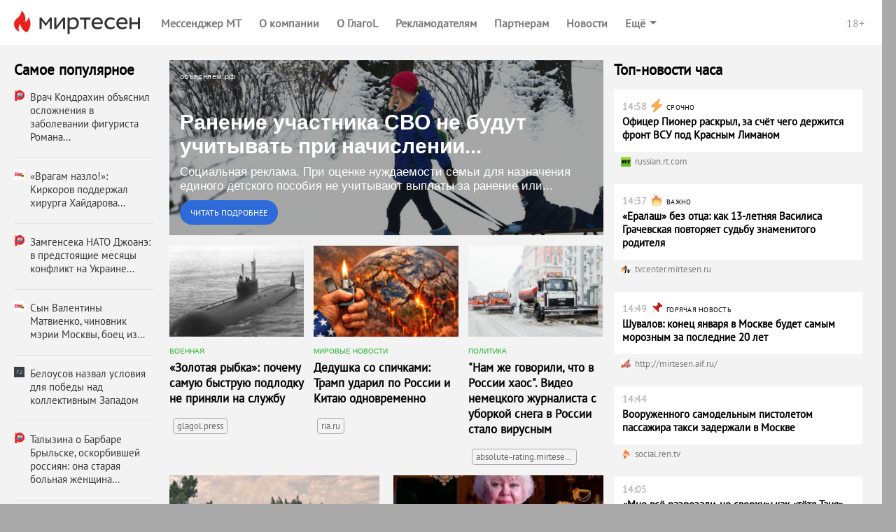

--- FILE ---
content_type: text/html;charset=utf-8
request_url: https://news.mirtesen.ru/newdata/adpreview?ad=12913296&bl=94050&ct=adpreview&st=46&nvuuid=2e0a6f86-bd90-622e-6400-002818c50100&bvuuid=7a927c40-3583-4692-95d8-a12f78242511&rnd=671122990&ab=b&utm_campaign=42374&utm_term=5c3f85503ecbab4dfc69434d469043ef
body_size: 5959
content:




	
	
		
	











<!DOCTYPE html>
<!-- 1.0.10 --> 
<html lang="ru">
    <head>
        <title>Ранение участника СВО не будут учитывать при начислении единого пособия — МирТесен</title>
        
        <meta http-equiv="content-type" content="text/html; charset=utf-8" />
        <meta http-equiv="X-UA-Compatible" content="IE=edge" />
	    <meta name="viewport" content="width=device-width, initial-scale=1.0, maximum-scale=1.0, user-scalable=no"/>
        <link rel="shortcut icon" href="//mirtesen.ru/static/images/platforma/favicon.ico" type="image/x-icon" >
        <meta property="og:title" content="Ранение участника СВО не будут учитывать при начислении единого пособия — МирТесен"/>
        <meta property="og:url" content="https://news.mirtesen.ru/newdata/adpreview?ad=12913296&bl=94050&ag=16&ct=adpreview&bvuuid=7a927c40-3583-4692-95d8-a12f78242511&nvuuid=aa0a6f3c-2290-62ea-6900-001b6bc50164&rnd=459554026"/>
        <meta property="og:image" content="http://static7.olanola.com/img/1200x630/10740466.jpeg"/>
        <meta property="og:image:width" content="1200"/>
	    <meta property="og:image:height" content="630"/>
        <meta property="og:type" content="article" />
        <meta property="og:site_name" content="МирТесен"/>

        <meta name="twitter:card" content="summary_large_image">
        <meta name="twitter:title" content="Ранение участника СВО не будут учитывать при начислении единого пособия — МирТесен"/>
        <meta name="twitter:image:src" content="http://static7.olanola.com/img/1200x630/10740466.jpeg"/>
        <meta name="twitter:url" content="https://news.mirtesen.ru/newdata/adpreview?ad=12913296&bl=94050&ag=16&ct=adpreview&bvuuid=7a927c40-3583-4692-95d8-a12f78242511&nvuuid=aa0a6f3c-2290-62ea-6900-001b6bc50164&rnd=459554026"/>

        <meta name="theme-color" content="#363636">
        
        
            
                <meta property="og:description" content="Социальная реклама. При оценке нуждаемости семьи для назначения единого детского пособия не учитывают выплаты за ранение или гибель военнослужащего в зоне СВО. Подробнее читайте на портале. — читайте на МирТесен"/>
                <meta name="twitter:description" content="Социальная реклама. При оценке нуждаемости семьи для назначения единого детского пособия не учитывают выплаты за ранение или гибель военнослужащего в зоне СВО. Подробнее читайте на портале. — читайте на МирТесен"/>
                <meta name="description" content="Социальная реклама. При оценке нуждаемости семьи для назначения единого детского пособия не учитывают выплаты за ранение или гибель военнослужащего в зоне СВО. Подробнее читайте на портале. — читайте на МирТесен" />
                <script type="application/ld+json">
                    {
                        "@context": "http://schema.org",
        
                        "mainEntityOfPage": {
                            "@type": "WebPage",
                            "url": "https://news.mirtesen.ru/newdata/adpreview?ad=12913296&amp;bl=94050&amp;ag=16&amp;ct=adpreview&amp;bvuuid=7a927c40-3583-4692-95d8-a12f78242511&amp;nvuuid=aa0a6f3c-2290-62ea-6900-001b6bc50164&amp;rnd=459554026",
                            "description": "Социальная реклама. При оценке нуждаемости семьи для назначения единого детского пособия не учитывают выплаты за ранение или гибель военнослужащего в зоне СВО. Подробнее читайте на портале. — читайте на МирТесен"
                        },
                        "@type": "NewsArticle",
                        "url": "https://news.mirtesen.ru/newdata/adpreview?ad=12913296&bl=94050&ag=16&ct=adpreview&bvuuid=7a927c40-3583-4692-95d8-a12f78242511&nvuuid=aa0a6f3c-2290-62ea-6900-001b6bc50164&rnd=459554026",
                        "name": "Ранение участника СВО не будут учитывать при начислении единого пособия — МирТесен",
                        "headline": "Ранение участника СВО не будут учитывать при начислении единого пособия",
                        "articleSection": "Новости",
                        "author": {
                            "@type": "Organization",
                            "name": "объясняем.рф"
                        },
                        "datePublished": "2023-01-26",
                        "dateModified": "2023-01-26",
                        "image": {
                            "@type": "ImageObject",
                            "url": "http://static7.olanola.com/img/1200x630/10740466.jpeg",
                            "width": "1200",
                            "height": "630"
                        },
                        "articleBody": "Социальная реклама. При оценке нуждаемости семьи для назначения единого детского пособия не учитывают выплаты за ранение или гибель военнослужащего в зоне СВО. Подробнее читайте на портале.",
                        "publisher": {
                            "@type": "Organization",
                            "logo": {
                                "@type": "ImageObject",
                                "url": "https://mirtesen.ru/static/images/platforma/favicon.ico",
                                "width": "16",
                                "height": "16"
                            },
                            "name": "МирТесен",
                            "address": "101000, г.Москва, ул.Покровка, 18/18 стр. 1",
                            "telephone": "+7 (495) 626-43-91"
                        }
                    }
                </script>
            
            
        
        <script type="text" id="main-news-title">
            Ранение участника СВО не будут учитывать при начислении единого пособия
        </script>
        <script type="text" id="main-news-text">
            Социальная реклама. При оценке нуждаемости семьи для назначения единого детского пособия не учитывают выплаты за ранение или гибель военнослужащего в зоне СВО. Подробнее читайте на портале.
        </script>
        <script>
            function e(e){return""!==e?JSON.parse(e):void 0}window.request={ab:"b",bodyId:"795",mainBlockId:parseInt("94050",10),mainNews:{host:"//news.mirtesen.ru/",url:"news?ad=12913296&bl=94050&ag=16&st=46&ct=adpreview&out=1&bvuuid=7a927c40-3583-4692-95d8-a12f78242511&nvuuid=aa0a6f3c-2290-62ea-6900-001b6bc50164&rnd=459554026",image:"//static7.olanola.com/img/367x283/10740466.jpeg",domain:"объясняем.рф",id:parseInt("12913296",10),announce:"",title:"",isFullText:e("false"),enableFullTextCopyright:e("false"),fullTextTemplate:"",videoUrl:""},pollActive:!0,siteId:parseInt("42374",10),mainCampaignId:parseInt("114602",10),version:"1.0.10",requestId:"3ceef10cc845ac5f63bcda09309558d7",campaignType:"payable",device:{isRobot:e("true"),isp:{autonomousSystemNumber:e("16509"),autonomousSystemOrganization:"AMAZON-02",isp:"Amazon.com",organization:"Amazon.com"},userAgent:{deviceType:"Personal computer",osManufacturer:"Apple Inc.",osGroup:"macOS",osName:"macOS 10.15 Catalina",osVersion:"10.15.7",browserType:"Browser",browserManufacturer:"Apple Inc.",browserRenderingEngine:"WebKit/Blink",browserGroup:"Chrome",browserName:"Chrome",browserVersion:"131.0.0.0",browserVersionMajor:"131",browserVersionMinor:"0"}},configs:{}};
            window.request.mainNews.title = document.getElementById('main-news-title').innerText;
            window.request.mainNews.announce = document.getElementById('main-news-text').innerText;
            window.request.mainNews.viewability = {"news_id":12913296,"article_id":0,"block_id":94050,"strategy_id":46,"source_id":0,"bvuuid":"7a927c40-3583-4692-95d8-a12f78242511","nvuuid":"aa0a6f3c-2290-62ea-6900-001b6bc50164","ignore_block_view":true};
            window.request.mainNews.paid = 'payable' === 'payable';
            window.request.configs = {
                xad: 'enable: 0;siteList:;ab:b',
                adverts: 'enable: 0;siteList:;ab:'
            };
            window.request.mainNews.adLabel = {text: "", age: "", link: ""};
        </script>

        <script id="MT_ADP_D_300x300-bottom" type="text"><ins class="adsbygoogle" style="display: block;" data-ad-client="ca-pub-7271064300430605" data-ad-slot="8210824755" data-ad-format="auto" data-full-width-responsive="true"></ins><__script>(adsbygoogle=window.adsbygoogle||[]).push({})</__script></script><script id="MT_ADP_D_650x300-middle" type="text"><div id="yandex_rtb_R-A-567351-2"></div><__script type="text/javascript">!function(e,t,n,a,s){e[n]=e[n]||[],e[n].push(function(){Ya.Context.AdvManager.render({blockId:"R-A-567351-2",renderTo:"yandex_rtb_R-A-567351-2",async:!0})}),s=t.getElementsByTagName("script")[0],(a=t.createElement("script")).type="text/javascript",a.src="//an.yandex.ru/system/context.js",a.async=!0,s.parentNode.insertBefore(a,s)}(this,this.document,"yandexContextAsyncCallbacks")</__script></script><script id="MT_ADP_D_650x300-top" type="text"><div id="yandex_rtb_R-A-567351-1"></div><__script type="text/javascript">!function(e,t,n,a,s){e[n]=e[n]||[],e[n].push(function(){Ya.Context.AdvManager.render({blockId:"R-A-567351-1",renderTo:"yandex_rtb_R-A-567351-1",async:!0})}),s=t.getElementsByTagName("script")[0],(a=t.createElement("script")).type="text/javascript",a.src="//an.yandex.ru/system/context.js",a.async=!0,s.parentNode.insertBefore(a,s)}(this,this.document,"yandexContextAsyncCallbacks")</__script></script><script id="MT_ADP_M_300x300-down" type="text"><div id="yandex_rtb_R-A-567351-8"></div><__script type="text/javascript">!function(e,t,n,a,s){e[n]=e[n]||[],e[n].push(function(){Ya.Context.AdvManager.render({blockId:"R-A-567351-8",renderTo:"yandex_rtb_R-A-567351-8",async:!0})}),s=t.getElementsByTagName("script")[0],(a=t.createElement("script")).type="text/javascript",a.src="//an.yandex.ru/system/context.js",a.async=!0,s.parentNode.insertBefore(a,s)}(this,this.document,"yandexContextAsyncCallbacks")</__script></script><script id="MT_ADP_M_300x300-middle" type="text"><div id="yandex_rtb_R-A-567351-7"></div><__script type="text/javascript">!function(e,t,n,a,s){e[n]=e[n]||[],e[n].push(function(){Ya.Context.AdvManager.render({blockId:"R-A-567351-7",renderTo:"yandex_rtb_R-A-567351-7",async:!0})}),s=t.getElementsByTagName("script")[0],(a=t.createElement("script")).type="text/javascript",a.src="//an.yandex.ru/system/context.js",a.async=!0,s.parentNode.insertBefore(a,s)}(this,this.document,"yandexContextAsyncCallbacks")</__script></script><script id="MT_ADP_M_300x300-top" type="text"><div id="yandex_rtb_R-A-567351-6"></div><__script type="text/javascript">!function(e,t,n,a,s){e[n]=e[n]||[],e[n].push(function(){Ya.Context.AdvManager.render({blockId:"R-A-567351-6",renderTo:"yandex_rtb_R-A-567351-6",async:!0})}),s=t.getElementsByTagName("script")[0],(a=t.createElement("script")).type="text/javascript",a.src="//an.yandex.ru/system/context.js",a.async=!0,s.parentNode.insertBefore(a,s)}(this,this.document,"yandexContextAsyncCallbacks")</__script></script><script id="MT_ADP_T_450x300-middle" type="text"><div id="yandex_rtb_R-A-567351-5"></div><__script type="text/javascript">!function(e,t,n,a,s){e[n]=e[n]||[],e[n].push(function(){Ya.Context.AdvManager.render({blockId:"R-A-567351-5",renderTo:"yandex_rtb_R-A-567351-5",async:!0})}),s=t.getElementsByTagName("script")[0],(a=t.createElement("script")).type="text/javascript",a.src="//an.yandex.ru/system/context.js",a.async=!0,s.parentNode.insertBefore(a,s)}(this,this.document,"yandexContextAsyncCallbacks")</__script></script><script id="MT_ADP_T_450x300-top" type="text"><div id="yandex_rtb_R-A-567351-4"></div><__script type="text/javascript">!function(e,t,n,a,s){e[n]=e[n]||[],e[n].push(function(){Ya.Context.AdvManager.render({blockId:"R-A-567351-4",renderTo:"yandex_rtb_R-A-567351-4",async:!0})}),s=t.getElementsByTagName("script")[0],(a=t.createElement("script")).type="text/javascript",a.src="//an.yandex.ru/system/context.js",a.async=!0,s.parentNode.insertBefore(a,s)}(this,this.document,"yandexContextAsyncCallbacks")</__script></script>
    </head>
    <body class="">
        <link rel="stylesheet" href="//static.olanola.com/static/adpreview-assets/mt/css/index.6470ce47.css">
        <div id="root"><div class="eY eX"><div id="navigation"><nav class="aM aH"><a href="//mirtesen.ru" class="aK" target="_blank"><div class="aJ S"></div></a><div class="a "><div class="U V ae cJ bb" style="font-size:16px"><div class="U S V"><div><a class="bg bc" icon="https://static.mtml.ru/images/icons_v2/IconAppWhite.svg" href="https://info.mirtesen.ru/apps?nr=1&amp;utm_referrer=mirtesen.ru&amp;utm_source=mirtesen&amp;utm_campaign=from_adpreview_mt" target="_blank">Мессенджер МТ</a></div></div><div class="Z"><div class="Y"><div class="W X"><div class="bg U V" style="font-size:16px"><div class="T">Ещё</div><svg width="10" height="5" viewBox="0 0 10 5" fill="none" xmlns="http://www.w3.org/2000/svg" class="bi"><path d="M0 0L5 5L10 0H0Z" fill="white"></path></svg></div></div></div></div><div class="aa ab ac" id="shadow-default-controls"></div><span class="ba at"><span>18+</span></span></div></div><div class="e aL"><div class="U V N bf"><div class="X U V N be bf" style="font-size:17px"><span class="ao">Мессенджер МТ</span><svg width="10" height="6" viewBox="0 0 10 6" fill="none" xmlns="http://www.w3.org/2000/svg" class="bi S"><path d="M1 1L5 4L9 1" stroke="white" stroke-width="2"></path></svg></div><div class="aa ap"><button class="g" aria-label="menu" type="button"><span class="h i" style="width:18px;background-color:#fff"></span><span class="h j" style="width:18px;background-color:#fff"></span><span class="h k" style="width:18px;background-color:#fff"></span></button></div></div></div></nav><div class="e "></div></div><main class="eZ eX"><div class="en eQ eo hT"><div class="b "><div class="an bK bL hV"><div style="font-size:20.5px" class="fq">Самое популярное</div><div class="fz"><div class="fA bH bJ" style="width:100%;height:9px"></div><div class="fA bH bJ" style="width:75%;height:9px"></div></div></div></div><div class="an ae ep et eN eu eO ev hW hX hU"><div class="a "><div class="b "><div style="position:relative"><div class=""><div class="ae Y bT ee ej em" role="link" tabindex="0"><div class="bS Y"><div class="aa bM bN zIndex(2)" style="z-index:1"><div class="fW"><a href="news?ad=12913296&bl=94050&ag=16&st=46&ct=adpreview&out=1&bvuuid=7a927c40-3583-4692-95d8-a12f78242511&nvuuid=aa0a6f3c-2290-62ea-6900-001b6bc50164&rnd=459554026" class="fU" data-scale="0" target="_blank"><div class="fV">объясняем.рф</div></a></div></div><a class="aa" style="bottom:0;top:0;left:0;width:100%" href="news?ad=12913296&bl=94050&ag=16&st=46&ct=adpreview&out=1&bvuuid=7a927c40-3583-4692-95d8-a12f78242511&nvuuid=aa0a6f3c-2290-62ea-6900-001b6bc50164&rnd=459554026" data-scale="0" target="_blank"><div class="aa" style="left:15px;bottom:15px;z-index:1;right:15px"><div class="MainNews-text--10qNl ga">Ранение участника СВО не будут учитывать при начислении единого пособия</div><button type="button" class="fn fm "><span>Читать подробнее</span></button></div><div class="fY" style="background-color:#aaa"><div class="J"><div class="fZ"></div></div><img class="L"/></div></a></div></div></div></div></div><div class="f " style="width:100%"><div class="ae Y bT ee ej em" role="link" tabindex="0"><div class="bS Y"><div class="aa bM bN zIndex(2)" style="z-index:1"><div class="fW"><a href="news?ad=12913296&bl=94050&ag=16&st=46&ct=adpreview&out=1&bvuuid=7a927c40-3583-4692-95d8-a12f78242511&nvuuid=aa0a6f3c-2290-62ea-6900-001b6bc50164&rnd=459554026" class="fU" data-scale="0" target="_blank"><div class="fV">объясняем.рф</div></a></div></div><a class="aa" style="bottom:0;top:0;left:0;width:100%" href="news?ad=12913296&bl=94050&ag=16&st=46&ct=adpreview&out=1&bvuuid=7a927c40-3583-4692-95d8-a12f78242511&nvuuid=aa0a6f3c-2290-62ea-6900-001b6bc50164&rnd=459554026" data-scale="0" target="_blank"><div class="aa" style="left:15px;bottom:15px;z-index:1;right:15px"><div class="MainNews-text--10qNl ga">Ранение участника СВО не будут учитывать при начислении единого пособия</div><button type="button" class="fn fm "><span>Читать подробнее</span></button></div><div class="fY" style="background-color:#aaa"><div class="J"><div class="fZ"></div></div><img class="L"/></div></a></div></div></div><div></div></div><div class="e "><div class="gO"><div class="ae Y bT ee ej"><div class="E"><div class="react-swipe-container " style="overflow:hidden;visibility:hidden;position:relative"><div style="overflow:hidden;position:relative"><div role="button" tabindex="0" style="float:left;width:100%;position:relative;transition-property:transform"><div class="ae Y bT ee ej em" role="link" tabindex="0"><div class="bS Y"><div class="aa bM bN zIndex(2)" style="z-index:1"><div class="fW"><a href="news?ad=12913296&bl=94050&ag=16&st=46&ct=adpreview&out=1&bvuuid=7a927c40-3583-4692-95d8-a12f78242511&nvuuid=aa0a6f3c-2290-62ea-6900-001b6bc50164&rnd=459554026" class="fU" data-scale="0" target="_blank"><div class="fV">объясняем.рф</div></a></div></div><a class="aa" style="bottom:0;top:0;left:0;width:100%" href="news?ad=12913296&bl=94050&ag=16&st=46&ct=adpreview&out=1&bvuuid=7a927c40-3583-4692-95d8-a12f78242511&nvuuid=aa0a6f3c-2290-62ea-6900-001b6bc50164&rnd=459554026" data-scale="0" target="_blank"><div class="aa" style="left:15px;bottom:15px;z-index:1;right:15px"><div class="MainNews-text--10qNl ga">Ранение участника СВО не будут учитывать при начислении единого пособия</div><button type="button" class="fn fm "><span>Читать подробнее</span></button></div><div class="fY" style="background-color:#aaa"><div class="J"><div class="fZ"></div></div><img class="L"/></div></a></div></div></div><div class="F" style="float:left;width:100%;position:relative;transition-property:transform"><div></div></div></div></div><button class="B G" aria-label="to the next slide" tabindex="0"><div class="hJ"><div class="hF hH"><svg xmlns="http://www.w3.org/2000/svg" width="15" height="28" viewBox="0 0 15 28"><defs><path id="buttonRight" d="M396.013 1388.013a2.172 2.172 0 0 1 0-3.077l8.786-9.888-8.786-9.888a2.173 2.173 0 0 1 0-3.077 2.183 2.183 0 0 1 3.084 0l10.152 11.426c.85.85.85 2.228 0 3.077l-10.152 11.427c-.852.849-2.232.849-3.084 0z"></path></defs><g><g transform="translate(-395 -1361)"><use fill="#363636" xlink:href="#buttonRight"></use></g></g></svg></div></div></button></div><div class="C"><div class="textAlign(center) cp"><button class="hE cB X cF ef ek cG eg el" aria-label="dot-1"></button><button class="hE cC X cF ef ek cG eg el" aria-label="dot-2"></button><button class="hE cC cE cF ef ek cG eg el" aria-label="dot-3"></button></div></div></div><div class="ae ce cf"></div><div class="gP"></div><div class="fb" data-scale="0"><div class="fc"><div></div><div></div><div></div><div></div><div></div><div></div><div></div><div></div><div></div><div></div><div></div><div></div></div><div class="LoadingBar-box-text--1emEC">Загружаем ещё новости</div></div><div></div></div></div><div class="fz"><div class="fA bH bJ" style="width:100%;height:9px"></div><div class="fA bH bJ" style="width:75%;height:9px"></div></div><div class="fz"><div class="fA bH bJ" style="width:100%;height:9px"></div><div class="fA bH bJ" style="width:100%;height:9px"></div><div class="fA bH bJ" style="width:75%;height:9px"></div><div class="fA bH bJ" style="width:25%;height:9px"></div></div></div><div class="a "><div class="an bW bX ew eP hU"><div class="bV"><div style="font-size:20.5px" class="fq">Топ-новости часа</div></div><div class="fz"><div class="fA bH bJ" style="width:100%;height:9px"></div><div class="fA bH bJ" style="width:75%;height:9px"></div></div></div></div></div><div class="fa"></div><div></div><div class="fa"></div></main></div></div>
        <script>
            !function(){var e='//news.mirtesen.ru/newdata/news?ad=12913296&bl=94050&ag=16&st=46&ct=adpreview&out=1&bvuuid=7a927c40-3583-4692-95d8-a12f78242511&nvuuid=aa0a6f3c-2290-62ea-6900-001b6bc50164&rnd=459554026';""!=window.request.ab&&(e=/ab=[\w]+/.test(e)?e.replace(/ab=[\w]+/,"ab="+window.request.ab):e+"&ab="+window.request.ab),""!=window.request.bodyId&&(e=/body_id=[\w]+/.test(e)?e.replace(/body_id=[\w]+/,"body_id="+window.request.bodyId):e+"&body_id="+window.request.bodyId);var d=document.getElementById("main-news");d&&(d.href=e)}();
        </script>
        
        
            
            
        

        
            
        
        <script>window.jsdao = [];</script>
        <script type="text/javascript" src="//static.olanola.com/static/rtb/sm-rtb.0.20.1.js"></script>
        <script type="text/javascript" src="//static.olanola.com/static/adpreview-assets/mt/js/vendors.b20e0bcd2adba39deb50.579c1e73.js"></script>
        <script type="text/javascript" src="//static.olanola.com/static/adpreview-assets/mt/js/shared.1443adf5f0402bc2a4d3.43491461.js"></script>
        <script type="text/javascript" src="//static.olanola.com/static/adpreview-assets/mt/js/bundle.95226b607b6fefe5ef4d.051f4dba.js"></script>
        
        <link rel="preload" href="//static.olanola.com/static/aggregator/fonts/pt_400_2.woff2" as="font" type="font/woff2" crossorigin="anonymous">
        <link rel="preload" href="//static.olanola.com/static/aggregator/fonts/pt_400_4.woff2" as="font" type="font/woff2" crossorigin="anonymous">

        <script type="text/javascript" async src="//static.olanola.com/static/jsapi/jsdao.v2.3.4.js"></script>

        <!--LiveInternet counter-->
        <script type="text/javascript">
            new Image().src = "//counter.yadro.ru/hit;NaPlatforme?r" +
                escape(document.referrer) + ((typeof (screen) == "undefined") ? "" :
                    ";s" + screen.width + "*" + screen.height + "*" + (screen.colorDepth ?
                        screen.colorDepth : screen.pixelDepth)) + ";u" + escape(document.URL) +
                ";h" + escape(document.title.substring(0, 150)) +
                ";" + Math.random();</script>
        <!--/LiveInternet-->

        <!--Yandex.Metrika counter old-->
        <script type="text/javascript">
            try {
                var yaCounter91685 = new Ya.Metrika({
                    id: 91685,
                    webvisor: true,
                    clickmap: true,
                    trackLinks: true,
                    type: 1,
                    accurateTrackBounce: true
                });
            } catch (e) { }
        </script>
        <noscript>
            <div><img src="//mc.yandex.ru/watch/91685?cnt-class=1" style="position:absolute; left:-9999px;" alt="" /></div>
        </noscript>
        <!--/Yandex.Metrika counter old-->

        <!-- Yandex.Metrika counter new-->
        <script type="text/javascript">
            (function (m, e, t, r, i, k, a) {
            m[i] = m[i] || function () { (m[i].a = m[i].a || []).push(arguments) };
                m[i].l = 1 * new Date(); k = e.createElement(t), a = e.getElementsByTagName(t)[0], k.async = 1, k.src = r, a.parentNode.insertBefore(k, a)
            })
                (window, document, "script", "https://mc.yandex.ru/metrika/tag.js", "ym");

            ym(54481189, "init", {
                clickmap: true,
                trackLinks: true,
                accurateTrackBounce: true,
                webvisor: true
            });
        </script>
        <noscript>
            <div><img src="https://mc.yandex.ru/watch/54481189" style="position:absolute; left:-9999px;" alt="" /></div>
        </noscript>
        <!-- /Yandex.Metrika counter new-->
        
        <!--Google Analytics-->
        <script type="text/javascript">//<![CDATA[
            var _gaq = _gaq || [];
            _gaq.push(['_setAccount', 'UA-26297990-1']);
            _gaq.push(['_setDomainName', 'mirtesen.ru']);
            _gaq.push(['_addOrganic', 'blogs.yandex.ru', 'text']);
            _gaq.push(['_addOrganic', 'rambler.ru', 'words']);
            _gaq.push(['_addOrganic', 'mail.ru', 'q']);
            _gaq.push(['_addOrganic', 'webalta', 'q']);
            _gaq.push(['_addOrganic', 'aport', 'r']);
            _gaq.push(['_addOrganic', 'nigma.ru', 's']);
            _gaq.push(['_addOrganic', 'go.mail.ru', 'q']);
            _gaq.push(['_setCustomVar', 1, 'UserType', 'UnRegistered', 3]);

            _gaq.push(['_trackPageview']);
            (function () {
                var ga = document.createElement('script'); ga.type = 'text/javascript'; ga.async = true;
                ga.src = ('https:' == document.location.protocol ? 'https://ssl' : 'http://www') + '.google-analytics.com/ga.js';
                var s = document.getElementsByTagName('script')[0]; s.parentNode.insertBefore(ga, s);
            })();
        //]]></script>
        <!--/Google Analytics-->

        <!-- stat -->
        <script type="text/javascript">
            var _statmedia_counter_id = 45130; /* = ADP_BLOCK_ID */
            var _statmedia_param_src_site_id = "42374";
            var _statmedia_param_src_block_id = "94050";
            var _statmedia_param_src_news_id = "12913296";
            var _statmedia_param_body_id = "795";
            var _statmedia_param_request_id = "3ceef10cc845ac5f63bcda09309558d7";
            var _statmedia_param_ab = "b";
            var ststProps = {
                'src_site_id': _statmedia_param_src_site_id || '',
                'src_block_id': _statmedia_param_src_block_id,
                'src_news_id': _statmedia_param_src_news_id,
                'body_id': _statmedia_param_body_id,
                'request_id': _statmedia_param_request_id,
                'ab': _statmedia_param_ab
            };

            /* StatMedia */
            (function (w, d, c) {
                (w[c] = w[c] || []).push(function () {
                    try {
                        w.statmedia = new StatMedia({ 'id': 45130, 'params': ststProps });
                    } catch (e) { }
                });
                var p = d.createElement('script');
                p.type = 'text/javascript';
                p.async = true;
                p.src = 'https://stat.media/sm.js';
                var s = d.getElementsByTagName('script')[0];
                s.parentNode.insertBefore(p, s);
            })(window, document, '__statmedia_callbacks');
        </script>
        <!--/ stat -->
        <script async src="//pagead2.googlesyndication.com/pagead/js/adsbygoogle.js"></script>
    </body>
</html>

--- FILE ---
content_type: application/javascript;charset=UTF-8
request_url: https://news.mirtesen.ru/newdata/jsapi?action=news&payload=CAQQLhiw6gUwLkADUoABAAAAAABAAAAAAAAAAAAAAQAEAAAAABAAAAAACAAAAAAAAAQAAAAAAAAgABAAAAAAAAAAAAAAAAAQAAAAAAAACAAAAAAAAAEAAAAAAAAAAAAAABAAAAIAAAEAAEAAQAAAAAAgAAAAAAAAAAAAgAAAAAAAAAAAIAAAAAAAAQBAEAA
body_size: 1372
content:
_jsapi_callbacks_._4([{"id":16175735,"url":"https://news.mirtesen.ru/newdata/news?ad=16175735&bl=95536&ct=adpreview&st=46&nvuuid=aad275d6-2677-30db-6900-005a6bf6017b&bvuuid=12234dbe-7dcd-41aa-a337-d24e8d5478db&rnd=1518065371&ag=16","image":"//static6.olanola.com/img/230x130/13020400.jpeg","topic_id":48,"topic_name":"Военная","title":"«Золотая рыбка»: почему самую быструю подлодку не приняли на службу","domain":"glagol.press","viewability":{"news_id":16175735,"article_id":0,"block_id":95536,"strategy_id":46,"source_id":0,"bvuuid":"12234dbe-7dcd-41aa-a337-d24e8d5478db","nvuuid":"aad275d6-2677-30db-6900-005a6bf6017b"},"trackers":{"RENDER":[],"VIEWABILITY":["https://news.mirtesen.ru/newdata/viewability?payload=H4sIAAAAAAAA_wXBsRWDMAwFQJo8GIGSwq3yZNmWnBUo2UDKN5NlgOzDBiyQNnfL73PN6_d-bE9JWaRUxCDDG1SzO3kpRpA6Olq1jtinI7lDrEFJ1IwKI0hfzMTcXONUzhZ_x15Ov1kAAAA"],"CLICK":["https://news.mirtesen.ru/newdata/news?ad=16175735&bl=95536&ct=adpreview&st=46&nvuuid=aad275d6-2677-30db-6900-005a6bf6017b&bvuuid=12234dbe-7dcd-41aa-a337-d24e8d5478db&rnd=1518065371&ag=16&tracking=true"]}},{"id":16169976,"url":"https://news.mirtesen.ru/newdata/news?ad=16169976&bl=95536&ct=adpreview&st=46&nvuuid=aabb75a2-26f8-3007-6900-003c6bf60111&bvuuid=12234dbe-7dcd-41aa-a337-d24e8d5478db&rnd=1007788551&ag=16","image":"//static1.olanola.com/img/230x130/13016534.jpeg","topic_id":73,"topic_name":"Мировые новости","title":"Дедушка со спичками: Трамп ударил по России и Китаю одновременно","domain":"ria.ru","viewability":{"news_id":16169976,"article_id":0,"block_id":95536,"strategy_id":46,"source_id":0,"bvuuid":"12234dbe-7dcd-41aa-a337-d24e8d5478db","nvuuid":"aabb75a2-26f8-3007-6900-003c6bf60111","ignore_block_view":true},"trackers":{"RENDER":[],"VIEWABILITY":["https://news.mirtesen.ru/newdata/viewability?payload=H4sIAAAAAAAA_wXBuxVAUAwAUAqHEZQKbZx8npdnBaUNEmE-8xjBApTu7b73bvvraYaJR2KWFH6Axh6QyAxMRCE4HSXmpCW81Gu1jWbuOhsD57OAICrkBREQZc9-ZiSiH9VB4NtbAAAA"],"CLICK":["https://news.mirtesen.ru/newdata/news?ad=16169976&bl=95536&ct=adpreview&st=46&nvuuid=aabb75a2-26f8-3007-6900-003c6bf60111&bvuuid=12234dbe-7dcd-41aa-a337-d24e8d5478db&rnd=1007788551&ag=16&tracking=true"]}},{"id":16174686,"url":"https://news.mirtesen.ru/newdata/news?ad=16174686&bl=95536&ct=adpreview&st=46&nvuuid=aace75a9-265e-305c-6900-000b6bf6019a&bvuuid=12234dbe-7dcd-41aa-a337-d24e8d5478db&rnd=194685276&ag=16","image":"//static3.olanola.com/img/230x130/13019639.jpeg","topic_id":6,"topic_name":"Политика","title":"\"Нам же говорили, что в России хаос\". Видео немецкого журналиста с уборкой снега в России стало вирусным","domain":"absolute-rating.mirtesen.ru","viewability":{"news_id":16174686,"article_id":0,"block_id":95536,"strategy_id":46,"source_id":0,"bvuuid":"12234dbe-7dcd-41aa-a337-d24e8d5478db","nvuuid":"aace75a9-265e-305c-6900-000b6bf6019a","ignore_block_view":true},"trackers":{"RENDER":[],"VIEWABILITY":["https://news.mirtesen.ru/newdata/viewability?payload=H4sIAAAAAAAA_wXBsRGAIAwAQC08HcHSwjZeSCDACpZuEAhO5RDu450DOIX_03s943x_w7LR6ojYW2kQrRp4pwrKHMHIt2TBx2Ql9Xt3rKq1xaAZSEIDxlBBMiIgYpFyCrqsP3NKThdbAAAA"],"CLICK":["https://news.mirtesen.ru/newdata/news?ad=16174686&bl=95536&ct=adpreview&st=46&nvuuid=aace75a9-265e-305c-6900-000b6bf6019a&bvuuid=12234dbe-7dcd-41aa-a337-d24e8d5478db&rnd=194685276&ag=16&tracking=true"]}}]);


--- FILE ---
content_type: application/javascript;charset=UTF-8
request_url: https://news.mirtesen.ru/newdata/jsapi?action=articles&payload=CAcQhw4YouoFIAEwAjgGWC5igAEAAAAAIAAAAAAAAAQAAAAAAAAAAAAAAAAAAAgQAAAAAAAAIAAAIAAAAAAAAEAAIAAAAIAAAAAAAAAAAAAAAAAAAAAAAAAAAAAAAAAAAAAAAAAAQAAAAAAAAAAAAAAAAACAAAAgAAAAAAAAAAAAAAAAAAAAAAAAAAAAAAAAAAAAAGj___________8BchAAAAAAAAAAAAAAAAAAAAAAggGAAQAAAAAAAAAAAAAAAAAAAAAAAAAAAAAAAAAAAAAAAAAAAAAAAAAAAAAAAAAAAAAAAAAAAAAAAAAAAAAAAAAAAAAAAAAAAAAAAAAAAAAAAAAAAAAAAAAAAAAAAAAAAAAAAAAAAAAAAAAAAAAAAAAAAAAAAAAAAAAAAAAAAAAAAAAA
body_size: 1774
content:
_jsapi_callbacks_._7([{"content_type":"recommended","id":179065257,"story_id":179059588,"url":"https://news.mirtesen.ru/newdata/news?ad=1787302&bl=95522&ct=auto_casual&sct=social&st=46&al=[base64]&ap=6&nvuuid=aa457504-27a6-226f-6900-00026b1b013e&bvuuid=e6520242-ada8-4bb4-ba61-d3e3c35bbb9e&rnd=37618799&ag=16","date":1768660601000,"image":"https://img.smi2.net/330x220/e066f97c568a39fa0cb1246b03a6229b370ce9dc.jpg?u=aHR0cHM6Ly9tdGRhdGEucnUvdTIzL3Bob3RvRUI1Qi8yMDAwNzEwODgyNi0wL29yaWdpbmFsLmpwZw","title":"Сын Золотовицкого рассказал о последней фразе своего отца","has_text":false,"publisher_name":"aif.ru","publisher_domain":"http://mirtesen.aif.ru/","publisher_logo_url":"https://static.olanola.com/srcimg/3405468.ico","viewability":{"news_id":1787302,"article_id":179065257,"block_id":95522,"strategy_id":46,"source_id":0,"bvuuid":"e6520242-ada8-4bb4-ba61-d3e3c35bbb9e","nvuuid":"aa457504-27a6-226f-6900-00026b1b013e"},"trackers":{"RENDER":[],"VIEWABILITY":["https://news.mirtesen.ru/newdata/viewability?payload=H4sIAAAAAAAA_wXBMQ5AQBAAQI1EqVQqtCt7e3vLfUEp8YBddzov8QsSidK3vMJMdR97_Vzv0pxf2fbUZQmExASadAQ2YzAVB8lnv_pgZjFPxdypchgCMtCgAkSygUREQEQSc4bO5x9y5wLMXQAAAA"],"CLICK":["https://news.mirtesen.ru/newdata/news?ad=1787302&bl=95522&ct=auto_casual&sct=social&st=46&al=[base64]&ap=6&nvuuid=aa457504-27a6-226f-6900-00026b1b013e&bvuuid=e6520242-ada8-4bb4-ba61-d3e3c35bbb9e&rnd=37618799&ag=16&tracking=true"]}},{"content_type":"recommended","id":179064864,"story_id":179064788,"url":"https://news.mirtesen.ru/newdata/news?ad=8532731&bl=95522&ct=auto_casual&sct=social&st=46&al=[base64]&ap=7&nvuuid=aa327568-27fb-2259-6900-00376b82012f&bvuuid=e6520242-ada8-4bb4-ba61-d3e3c35bbb9e&rnd=925853785&ag=16","date":1768658319000,"image":"https://img.smi2.net/330x220/6b9205f63a39b78d7463ea0cef50d3eceb74e12a.jpg?u=aHR0cDovL210ZGF0YS5ydS91MjMvcGhvdG85NUJCLzIwOTU0MDQ4OTY5LTAvb3JpZ2luYWwuanBn","title":"«Кто тебя вообще спрашивал?»: как Игорь Крутой отстоял репутацию в многолетней борьбе с 64-летним медиамагнатом","has_text":false,"publisher_name":"tvcenter.mirtesen.ru","publisher_domain":"tvcenter.mirtesen.ru","publisher_logo_url":"https://static.olanola.com/srcimg/8155487.jpeg","viewability":{"news_id":8532731,"article_id":179064864,"block_id":95522,"strategy_id":46,"source_id":0,"bvuuid":"e6520242-ada8-4bb4-ba61-d3e3c35bbb9e","nvuuid":"aa327568-27fb-2259-6900-00376b82012f","ignore_block_view":true},"trackers":{"RENDER":[],"VIEWABILITY":["https://news.mirtesen.ru/newdata/viewability?payload=H4sIAAAAAAAA_-P4_bSDRWDBgo2hEotesSroGamkmpkaGRiZGOkmpiRa6JokJZnoJiWaGeqmGKcaJxubJiUlWaZaMHoxBKkkJhobmZuaWegamacl6RoZmVrqmlkaGOgaGBibmyVZGBkYGqUBAJme6cpgAAAA"],"CLICK":["https://news.mirtesen.ru/newdata/news?ad=8532731&bl=95522&ct=auto_casual&sct=social&st=46&al=[base64]&ap=7&nvuuid=aa327568-27fb-2259-6900-00376b82012f&bvuuid=e6520242-ada8-4bb4-ba61-d3e3c35bbb9e&rnd=925853785&ag=16&tracking=true"]}}]);


--- FILE ---
content_type: application/javascript;charset=UTF-8
request_url: https://news.mirtesen.ru/newdata/jsapi?action=news&payload=CAYQqBAYxOoFMC5ABEgBUoABAAAAAABAAIAAAAAAAAAAAQAEAAAAABAAAAAACQAAAABAQAQAAAAAAAAgABAAAEAAAAAAAAAAAAAQAAAAAAAACAAAAAAAAAEAAAAAAAAAAAAAABAAAAIAAAEAAEAAQAAAAAAgAAAAAAAAAAAAgAAAAAAAAAAAIAAACAAAAQBAEAA
body_size: 1488
content:
_jsapi_callbacks_._6([{"id":16166549,"url":"https://news.mirtesen.ru/newdata/news?ad=16166549&bl=95556&ct=adpreview&st=46&nvuuid=aaae7593-2695-4409-6900-00226bf6011e&bvuuid=4c04eb1c-63ac-4a56-ae1f-0dd8508273de&rnd=572429065&ag=16&iview=1","title":"\"Ничего не останется\": в США резко высказались о России","domain":"ria.ru","logo":"//static2.olanola.com/srcimg/5939001.png","viewability":{"news_id":16166549,"article_id":0,"block_id":95556,"strategy_id":46,"source_id":0,"bvuuid":"4c04eb1c-63ac-4a56-ae1f-0dd8508273de","nvuuid":"aaae7593-2695-4409-6900-00226bf6011e","ignore_block_view":true},"trackers":{"RENDER":[],"VIEWABILITY":["https://news.mirtesen.ru/newdata/viewability?payload=H4sIAAAAAAAA_wXBsRGDMAwFUCi4MAIlBa1y37Is7BVSZgNhi43YiCm4YwGm4L3xuK_PdD7D_OVFKsS3UEmjVRJLSuZhJ7SWEzKvsXnuf91_MTNfU4nEWhKJoJAWgABm3XZFCP4CIl_QJVsAAAA"],"CLICK":["https://news.mirtesen.ru/newdata/news?ad=16166549&bl=95556&ct=adpreview&st=46&nvuuid=aaae7593-2695-4409-6900-00226bf6011e&bvuuid=4c04eb1c-63ac-4a56-ae1f-0dd8508273de&rnd=572429065&ag=16&iview=1&tracking=true"]}},{"id":16139505,"url":"https://news.mirtesen.ru/newdata/news?ad=16139505&bl=95556&ct=adpreview&st=46&nvuuid=aa4475d9-26f1-44eb-6900-004c6bf60155&bvuuid=4c04eb1c-63ac-4a56-ae1f-0dd8508273de&rnd=1280694763&ag=16&iview=1","title":"Британец вернулся из России и ошарашил соотечественников: \"СВО была неизбежна\"","domain":"absolute-rating.mirtesen.ru","logo":"//static1.olanola.com/srcimg/7600037.png","viewability":{"news_id":16139505,"article_id":0,"block_id":95556,"strategy_id":46,"source_id":0,"bvuuid":"4c04eb1c-63ac-4a56-ae1f-0dd8508273de","nvuuid":"aa4475d9-26f1-44eb-6900-004c6bf60155","ignore_block_view":true},"trackers":{"RENDER":[],"VIEWABILITY":["https://news.mirtesen.ru/newdata/viewability?payload=H4sIAAAAAAAA_w3LOxWAMAwAQBh4IIGRgTW8tE3S1gIjDtKfF3xhAgtsOIDbb3rPe5yvZ1g2u1JGqslkEKcZSFlAq2mApQTGYL0rNfR7d6yqRJ5LBCvNAP0LJCICImVJTdAwf6P4EORbAAAA"],"CLICK":["https://news.mirtesen.ru/newdata/news?ad=16139505&bl=95556&ct=adpreview&st=46&nvuuid=aa4475d9-26f1-44eb-6900-004c6bf60155&bvuuid=4c04eb1c-63ac-4a56-ae1f-0dd8508273de&rnd=1280694763&ag=16&iview=1&tracking=true"]}},{"id":16178238,"url":"https://news.mirtesen.ru/newdata/news?ad=16178238&bl=95556&ct=adpreview&st=46&nvuuid=aadc753a-263e-4499-6900-00066bf60102&bvuuid=4c04eb1c-63ac-4a56-ae1f-0dd8508273de&rnd=100809369&ag=16&iview=1","title":"Новое требование Киева поразило Орбана","domain":"ria.ru","logo":"//static2.olanola.com/srcimg/5939001.png","viewability":{"news_id":16178238,"article_id":0,"block_id":95556,"strategy_id":46,"source_id":0,"bvuuid":"4c04eb1c-63ac-4a56-ae1f-0dd8508273de","nvuuid":"aadc753a-263e-4499-6900-00066bf60102","ignore_block_view":true},"trackers":{"RENDER":[],"VIEWABILITY":["https://news.mirtesen.ru/newdata/viewability?payload=H4sIAAAAAAAA_wXBvRVAMBQGUAqHEZQK7XO-JC9PsoLSBi9_M6pUtrCBKdw73dc7zs83LJtdOYNrMpnEaSZWL6TVNEIpwSPY3ZUa-qM7V9WSd--UrLhKzDGSRIAAiKQmMLA__CceVlsAAAA"],"CLICK":["https://news.mirtesen.ru/newdata/news?ad=16178238&bl=95556&ct=adpreview&st=46&nvuuid=aadc753a-263e-4499-6900-00066bf60102&bvuuid=4c04eb1c-63ac-4a56-ae1f-0dd8508273de&rnd=100809369&ag=16&iview=1&tracking=true"]}},{"id":16151245,"url":"https://news.mirtesen.ru/newdata/news?ad=16151245&bl=95556&ct=adpreview&st=46&nvuuid=aa727526-26cd-44fb-6900-000e6bf601f8&bvuuid=4c04eb1c-63ac-4a56-ae1f-0dd8508273de&rnd=251143931&ag=16&iview=1","title":"\"Только попробуйте\": в США осадили Европу после заявления Каллас","domain":"ria.ru","logo":"//static2.olanola.com/srcimg/5939001.png","viewability":{"news_id":16151245,"article_id":0,"block_id":95556,"strategy_id":46,"source_id":0,"bvuuid":"4c04eb1c-63ac-4a56-ae1f-0dd8508273de","nvuuid":"aa727526-26cd-44fb-6900-000e6bf601f8","ignore_block_view":true},"trackers":{"RENDER":[],"VIEWABILITY":["https://news.mirtesen.ru/newdata/viewability?payload=H4sIAAAAAAAA_wXBuxGEMAwFwCO4gRIICUjFPAtZNi0Q0oH8q5SUAiiAhCrYHa7n7sfz_U8Lz5IhNblMulomMa9k1TVCKdEjclhLjd3-O2azwMGzEmsuJNIS6QYQgKqpKVyLH5eW9HFbAAAA"],"CLICK":["https://news.mirtesen.ru/newdata/news?ad=16151245&bl=95556&ct=adpreview&st=46&nvuuid=aa727526-26cd-44fb-6900-000e6bf601f8&bvuuid=4c04eb1c-63ac-4a56-ae1f-0dd8508273de&rnd=251143931&ag=16&iview=1&tracking=true"]}}]);


--- FILE ---
content_type: application/javascript;charset=UTF-8
request_url: https://news.mirtesen.ru/newdata/jsapi?action=news&payload=CAEQqBAYxOoFMC5ABlKAAQAAAAAAAAAAAAAAAAAAAAAAAAAAAAAAAAAAAAAAAAAAAAAEAAAAAAAAAAAAAAAAAAAAAAAAAAAAAAAAAAAAAAAAAAAAAAAAAAAAAAAAAAAAAAAAAAAAAAAAAAAAAAAAAAAAAAAAAAAAAAAAAAAAAAAAAAAAACAAAAAAAAAAAAAA
body_size: 2013
content:
_jsapi_callbacks_._1([{"id":12991332,"url":"https://news.mirtesen.ru/newdata/news?ad=12991332&bl=95556&ct=adpreview&st=46&nvuuid=aa3b75dc-2564-4434-6900-00496bc601af&bvuuid=c2db1be5-87a1-457c-8ca7-c216f4068479&rnd=1236261940&ag=16","title":"Врач Кондрахин объяснил осложнения в заболевании фигуриста Романа...","domain":"pravdaru.mirtesen.ru","logo":"//static6.olanola.com/srcimg/9744083.png","viewability":{"news_id":12991332,"article_id":0,"block_id":95556,"strategy_id":46,"source_id":0,"bvuuid":"c2db1be5-87a1-457c-8ca7-c216f4068479","nvuuid":"aa3b75dc-2564-4434-6900-00496bc601af"},"trackers":{"RENDER":[],"VIEWABILITY":["https://news.mirtesen.ru/newdata/viewability?payload=H4sIAAAAAAAA_wXBsRGAIAwAQBs9R7C0oI0XICSwgqUbhCAzOZCjWDmAtf_z813Tcr_jugVnoVVfzwRZ1AMlMcimAhY8d0LOJGUfDqcaq6RmEBITEEUCLoiASIWrMXrtP14KbxlZAAAA"],"CLICK":["https://news.mirtesen.ru/newdata/news?ad=12991332&bl=95556&ct=adpreview&st=46&nvuuid=aa3b75dc-2564-4434-6900-00496bc601af&bvuuid=c2db1be5-87a1-457c-8ca7-c216f4068479&rnd=1236261940&ag=16&tracking=true"]}},{"id":13515606,"url":"https://news.mirtesen.ru/newdata/news?ad=13515606&bl=95556&ct=adpreview&st=46&nvuuid=aa3b7581-2556-4400-6900-005b6bce0176&bvuuid=c2db1be5-87a1-457c-8ca7-c216f4068479&rnd=1534492928&ag=16","title":"«Врагам назло!»: Киркоров поддержал хирурга Хайдарова...","domain":"starhit.mirtesen.ru","logo":"//static4.olanola.com/srcimg/9744133.jpeg","viewability":{"news_id":13515606,"article_id":0,"block_id":95556,"strategy_id":46,"source_id":0,"bvuuid":"c2db1be5-87a1-457c-8ca7-c216f4068479","nvuuid":"aa3b7581-2556-4400-6900-005b6bce0176","ignore_block_view":true},"trackers":{"RENDER":[],"VIEWABILITY":["https://news.mirtesen.ru/newdata/viewability?payload=H4sIAAAAAAAA_w3EOxWDUAwA0DKUg4SODKzhJK_5YYERBy-BakRANSACAcxwh9sd195-_ue7H8uQZQ2KTcCtErBYgmc1yEL6Y1Rnm7yZX8tQ6zdMnKCIKDAjgk5PiBIauSGZ3ld8tfhbAAAA"],"CLICK":["https://news.mirtesen.ru/newdata/news?ad=13515606&bl=95556&ct=adpreview&st=46&nvuuid=aa3b7581-2556-4400-6900-005b6bce0176&bvuuid=c2db1be5-87a1-457c-8ca7-c216f4068479&rnd=1534492928&ag=16&tracking=true"]}},{"id":12991247,"url":"https://news.mirtesen.ru/newdata/news?ad=12991247&bl=95556&ct=adpreview&st=46&nvuuid=aa3b75e6-250f-4439-6900-00436bc60121&bvuuid=c2db1be5-87a1-457c-8ca7-c216f4068479&rnd=1126295097&ag=16","title":"Замгенсека НАТО Джоанэ: в предстоящие месяцы конфликт на Украине...","domain":"pravdaru.mirtesen.ru","logo":"//static6.olanola.com/srcimg/9744083.png","viewability":{"news_id":12991247,"article_id":0,"block_id":95556,"strategy_id":46,"source_id":0,"bvuuid":"c2db1be5-87a1-457c-8ca7-c216f4068479","nvuuid":"aa3b75e6-250f-4439-6900-00436bc60121","ignore_block_view":true},"trackers":{"RENDER":[],"VIEWABILITY":["https://news.mirtesen.ru/newdata/viewability?payload=H4sIAAAAAAAA_wXBsRVAQAwAUAqeEZQKbbwkl0vuVlDa4C5YR2sg0xhA7f_h-u5-fN5uWnh23ivVI0KyQiDRHJIXA2fSU1CTWE7t2mxzKaFaPBQ44gkiIYNmRECUoNUViekHo0RCa1sAAAA"],"CLICK":["https://news.mirtesen.ru/newdata/news?ad=12991247&bl=95556&ct=adpreview&st=46&nvuuid=aa3b75e6-250f-4439-6900-00436bc60121&bvuuid=c2db1be5-87a1-457c-8ca7-c216f4068479&rnd=1126295097&ag=16&tracking=true"]}},{"id":13526285,"url":"https://news.mirtesen.ru/newdata/news?ad=13526285&bl=95556&ct=adpreview&st=46&nvuuid=aa6575e5-250d-442c-6900-00656bce0136&bvuuid=c2db1be5-87a1-457c-8ca7-c216f4068479&rnd=1698096428&ag=16","title":"Сын Валентины Матвиенко, чиновник мэрии Москвы, боец из...","domain":"starhit.mirtesen.ru","logo":"//static4.olanola.com/srcimg/9744133.jpeg","viewability":{"news_id":13526285,"article_id":0,"block_id":95556,"strategy_id":46,"source_id":0,"bvuuid":"c2db1be5-87a1-457c-8ca7-c216f4068479","nvuuid":"aa6575e5-250d-442c-6900-00656bce0136","ignore_block_view":true},"trackers":{"RENDER":[],"VIEWABILITY":["https://news.mirtesen.ru/newdata/viewability?payload=H4sIAAAAAAAA_w3KuxVAQBAAQAKeEoQC6Xp7az93LQh1cLfoRkFykVJUwcTTnc_V9vfbDBONTlsJZReIlgOwmEP0bOAU9GDUyJZivVTrmLOKyT9JcANmctCECIgqWnzHMOsH9NDgSlsAAAA"],"CLICK":["https://news.mirtesen.ru/newdata/news?ad=13526285&bl=95556&ct=adpreview&st=46&nvuuid=aa6575e5-250d-442c-6900-00656bce0136&bvuuid=c2db1be5-87a1-457c-8ca7-c216f4068479&rnd=1698096428&ag=16&tracking=true"]}},{"id":14755830,"url":"https://news.mirtesen.ru/newdata/news?ad=14755830&bl=95556&ct=adpreview&st=46&nvuuid=aa2775ca-25f6-440c-6900-00596be1014d&bvuuid=c2db1be5-87a1-457c-8ca7-c216f4068479&rnd=1498270220&ag=16","title":"Белоусов назвал условия для победы над коллективным Западом","domain":"forumarmy.mirtesen.ru","logo":"//static6.olanola.com/srcimg/9953876.png","viewability":{"news_id":14755830,"article_id":0,"block_id":95556,"strategy_id":46,"source_id":0,"bvuuid":"c2db1be5-87a1-457c-8ca7-c216f4068479","nvuuid":"aa2775ca-25f6-440c-6900-00596be1014d","ignore_block_view":true},"trackers":{"RENDER":[],"VIEWABILITY":["https://news.mirtesen.ru/newdata/viewability?payload=H4sIAAAAAAAA_wXBuxGDMAwAUCi4MAIlhVvlJJ0-9gops4Es8CSMlj57MEDqvLf-vtdj-9zL_uSSfHTqp0L1IBD1hJrhkEw2BK2Ktzq_pneJYHfNANZhIIIJ1hABUZv1k5Dk-AOZ-Lz2WwAAAA"],"CLICK":["https://news.mirtesen.ru/newdata/news?ad=14755830&bl=95556&ct=adpreview&st=46&nvuuid=aa2775ca-25f6-440c-6900-00596be1014d&bvuuid=c2db1be5-87a1-457c-8ca7-c216f4068479&rnd=1498270220&ag=16&tracking=true"]}},{"id":12991381,"url":"https://news.mirtesen.ru/newdata/news?ad=12991381&bl=95556&ct=adpreview&st=46&nvuuid=aa3b7594-2595-44a4-6900-00266bc601e0&bvuuid=c2db1be5-87a1-457c-8ca7-c216f4068479&rnd=652252324&ag=16","title":"Талызина о Барбаре Брыльске, оскорбившей россиян: она старая больная женщина...","domain":"pravdaru.mirtesen.ru","logo":"//static6.olanola.com/srcimg/9744083.png","viewability":{"news_id":12991381,"article_id":0,"block_id":95556,"strategy_id":46,"source_id":0,"bvuuid":"c2db1be5-87a1-457c-8ca7-c216f4068479","nvuuid":"aa3b7594-2595-44a4-6900-00266bc601e0","ignore_block_view":true},"trackers":{"RENDER":[],"VIEWABILITY":["https://news.mirtesen.ru/newdata/viewability?payload=H4sIAAAAAAAA_wXBuxGDMAwAUFLAZQTKFG7FyYp-XoEyG8gKbJQ7Bso0LEDLe8_fdUzz_xxfC5Wkb699E3CLCiyW4BkGSVV3RnW25o91-JSIdzdpDCRNgDkYtCECIqn2VKwb3iZAVo5bAAAA"],"CLICK":["https://news.mirtesen.ru/newdata/news?ad=12991381&bl=95556&ct=adpreview&st=46&nvuuid=aa3b7594-2595-44a4-6900-00266bc601e0&bvuuid=c2db1be5-87a1-457c-8ca7-c216f4068479&rnd=652252324&ag=16&tracking=true"]}}]);


--- FILE ---
content_type: application/x-javascript
request_url: https://static.olanola.com/static/rtb/sm-rtb.0.20.1.js
body_size: 7300
content:
!function(){"use strict";var e,n,t,r,o,i,u={},l=[],c=/acit|ex(?:s|g|n|p|$)|rph|grid|ows|mnc|ntw|ine[ch]|zoo|^ord/i;function s(e,n){for(var t in n)e[t]=n[t];return e}function a(e){var n=e.parentNode;n&&n.removeChild(e)}function f(e,n,t){var r,o=arguments,i={};for(r in n)"key"!==r&&"ref"!==r&&(i[r]=n[r]);if(arguments.length>3)for(t=[t],r=3;r<arguments.length;r++)t.push(o[r]);if(null!=t&&(i.children=t),"function"==typeof e&&null!=e.defaultProps)for(r in e.defaultProps)void 0===i[r]&&(i[r]=e.defaultProps[r]);return d(e,i,n&&n.key,n&&n.ref)}function d(n,t,r,o){var i={type:n,props:t,key:r,ref:o,__k:null,__:null,__b:0,__e:null,__d:void 0,__c:null,constructor:void 0};return e.vnode&&e.vnode(i),i}function _(e){return e.children}function p(e,n){this.props=e,this.context=n}function v(e,n){if(null==n)return e.__?v(e.__,e.__.__k.indexOf(e)+1):null;for(var t;n<e.__k.length;n++)if(null!=(t=e.__k[n])&&null!=t.__e)return t.__e;return"function"==typeof e.type?v(e):null}function h(e){var n,t;if(null!=(e=e.__)&&null!=e.__c){for(e.__e=e.__c.base=null,n=0;n<e.__k.length;n++)if(null!=(t=e.__k[n])&&null!=t.__e){e.__e=e.__c.base=t.__e;break}return h(e)}}function m(i){(!i.__d&&(i.__d=!0)&&n.push(i)&&!t++||o!==e.debounceRendering)&&((o=e.debounceRendering)||r)(y)}function y(){for(var e;t=n.length;)e=n.sort((function(e,n){return e.__v.__b-n.__v.__b})),n=[],e.some((function(e){var n,t,r,o,i,u;e.__d&&(i=(o=(n=e).__v).__e,(u=n.__P)&&(t=[],r=P(u,o,s({},o),n.__n,void 0!==u.ownerSVGElement,null,t,null==i?v(o):i),O(t,o),r!=i&&h(o)))}))}function b(e,n,t,r,o,i,c,s,f){var d,_,p,h,m,y,b,w=t&&t.__k||l,x=w.length;if(s==u&&(s=null!=i?i[0]:x?v(t,0):null),d=0,n.__k=g(n.__k,(function(t){if(null!=t){if(t.__=n,t.__b=n.__b+1,null===(p=w[d])||p&&t.key==p.key&&t.type===p.type)w[d]=void 0;else for(_=0;_<x;_++){if((p=w[_])&&t.key==p.key&&t.type===p.type){w[_]=void 0;break}p=null}if(h=P(e,t,p=p||u,r,o,i,c,s,f),(_=t.ref)&&p.ref!=_&&(b||(b=[]),p.ref&&b.push(p.ref,null,t),b.push(_,t.__c||h,t)),null!=h){var l;if(null==y&&(y=h),void 0!==t.__d)l=t.__d,t.__d=void 0;else if(i==p||h!=s||null==h.parentNode){e:if(null==s||s.parentNode!==e)e.appendChild(h),l=null;else{for(m=s,_=0;(m=m.nextSibling)&&_<x;_+=2)if(m==h)break e;e.insertBefore(h,s),l=s}"option"==n.type&&(e.value="")}s=void 0!==l?l:h.nextSibling,"function"==typeof n.type&&(n.__d=s)}else s&&p.__e==s&&s.parentNode!=e&&(s=v(p))}return d++,t})),n.__e=y,null!=i&&"function"!=typeof n.type)for(d=i.length;d--;)null!=i[d]&&a(i[d]);for(d=x;d--;)null!=w[d]&&E(w[d],w[d]);if(b)for(d=0;d<b.length;d++)C(b[d],b[++d],b[++d])}function g(e,n,t){if(null==t&&(t=[]),null==e||"boolean"==typeof e)n&&t.push(n(null));else if(Array.isArray(e))for(var r=0;r<e.length;r++)g(e[r],n,t);else t.push(n?n("string"==typeof e||"number"==typeof e?d(null,e,null,null):null!=e.__e||null!=e.__c?d(e.type,e.props,e.key,null):e):e);return t}function w(e,n,t){"-"===n[0]?e.setProperty(n,t):e[n]="number"==typeof t&&!1===c.test(n)?t+"px":null==t?"":t}function x(e,n,t,r,o){var i,u,l,c,s;if(o?"className"===n&&(n="class"):"class"===n&&(n="className"),"key"===n||"children"===n);else if("style"===n)if(i=e.style,"string"==typeof t)i.cssText=t;else{if("string"==typeof r&&(i.cssText="",r=null),r)for(u in r)t&&u in t||w(i,u,"");if(t)for(l in t)r&&t[l]===r[l]||w(i,l,t[l])}else"o"===n[0]&&"n"===n[1]?(c=n!==(n=n.replace(/Capture$/,"")),s=n.toLowerCase(),n=(s in e?s:n).slice(2),t?(r||e.addEventListener(n,k,c),(e.l||(e.l={}))[n]=t):e.removeEventListener(n,k,c)):"list"!==n&&"tagName"!==n&&"form"!==n&&"type"!==n&&"size"!==n&&!o&&n in e?e[n]=null==t?"":t:"function"!=typeof t&&"dangerouslySetInnerHTML"!==n&&(n!==(n=n.replace(/^xlink:?/,""))?null==t||!1===t?e.removeAttributeNS("http://www.w3.org/1999/xlink",n.toLowerCase()):e.setAttributeNS("http://www.w3.org/1999/xlink",n.toLowerCase(),t):null==t||!1===t&&!/^ar/.test(n)?e.removeAttribute(n):e.setAttribute(n,t))}function k(n){this.l[n.type](e.event?e.event(n):n)}function P(n,t,r,o,i,u,l,c,a){var f,d,v,h,m,y,g,w,x,k,P=t.type;if(void 0!==t.constructor)return null;(f=e.__b)&&f(t);try{e:if("function"==typeof P){if(w=t.props,x=(f=P.contextType)&&o[f.__c],k=f?x?x.props.value:f.__:o,r.__c?g=(d=t.__c=r.__c).__=d.__E:("prototype"in P&&P.prototype.render?t.__c=d=new P(w,k):(t.__c=d=new p(w,k),d.constructor=P,d.render=B),x&&x.sub(d),d.props=w,d.state||(d.state={}),d.context=k,d.__n=o,v=d.__d=!0,d.__h=[]),null==d.__s&&(d.__s=d.state),null!=P.getDerivedStateFromProps&&(d.__s==d.state&&(d.__s=s({},d.__s)),s(d.__s,P.getDerivedStateFromProps(w,d.__s))),h=d.props,m=d.state,v)null==P.getDerivedStateFromProps&&null!=d.componentWillMount&&d.componentWillMount(),null!=d.componentDidMount&&d.__h.push(d.componentDidMount);else{if(null==P.getDerivedStateFromProps&&w!==h&&null!=d.componentWillReceiveProps&&d.componentWillReceiveProps(w,k),!d.__e&&null!=d.shouldComponentUpdate&&!1===d.shouldComponentUpdate(w,d.__s,k)){for(d.props=w,d.state=d.__s,d.__d=!1,d.__v=t,t.__e=r.__e,t.__k=r.__k,d.__h.length&&l.push(d),f=0;f<t.__k.length;f++)t.__k[f]&&(t.__k[f].__=t);break e}null!=d.componentWillUpdate&&d.componentWillUpdate(w,d.__s,k),null!=d.componentDidUpdate&&d.__h.push((function(){d.componentDidUpdate(h,m,y)}))}d.context=k,d.props=w,d.state=d.__s,(f=e.__r)&&f(t),d.__d=!1,d.__v=t,d.__P=n,f=d.render(d.props,d.state,d.context),t.__k=null!=f&&f.type==_&&null==f.key?f.props.children:Array.isArray(f)?f:[f],null!=d.getChildContext&&(o=s(s({},o),d.getChildContext())),v||null==d.getSnapshotBeforeUpdate||(y=d.getSnapshotBeforeUpdate(h,m)),b(n,t,r,o,i,u,l,c,a),d.base=t.__e,d.__h.length&&l.push(d),g&&(d.__E=d.__=null),d.__e=!1}else t.__e=S(r.__e,t,r,o,i,u,l,a);(f=e.diffed)&&f(t)}catch(n){e.__e(n,t,r)}return t.__e}function O(n,t){e.__c&&e.__c(t,n),n.some((function(t){try{n=t.__h,t.__h=[],n.some((function(e){e.call(t)}))}catch(n){e.__e(n,t.__v)}}))}function S(e,n,t,r,o,i,c,s){var a,f,d,_,p,v=t.props,h=n.props;if(o="svg"===n.type||o,null!=i)for(a=0;a<i.length;a++)if(null!=(f=i[a])&&((null===n.type?3===f.nodeType:f.localName===n.type)||e==f)){e=f,i[a]=null;break}if(null==e){if(null===n.type)return document.createTextNode(h);e=o?document.createElementNS("http://www.w3.org/2000/svg",n.type):document.createElement(n.type,h.is&&{is:h.is}),i=null}if(null===n.type)v!==h&&e.data!=h&&(e.data=h);else if(n!==t){if(null!=i&&(i=l.slice.call(e.childNodes)),d=(v=t.props||u).dangerouslySetInnerHTML,_=h.dangerouslySetInnerHTML,!s){if(v===u)for(v={},p=0;p<e.attributes.length;p++)v[e.attributes[p].name]=e.attributes[p].value;(_||d)&&(_&&d&&_.__html==d.__html||(e.innerHTML=_&&_.__html||""))}(function(e,n,t,r,o){var i;for(i in t)i in n||x(e,i,null,t[i],r);for(i in n)o&&"function"!=typeof n[i]||"value"===i||"checked"===i||t[i]===n[i]||x(e,i,n[i],t[i],r)})(e,h,v,o,s),n.__k=n.props.children,_||b(e,n,t,r,"foreignObject"!==n.type&&o,i,c,u,s),s||("value"in h&&void 0!==h.value&&h.value!==e.value&&(e.value=null==h.value?"":h.value),"checked"in h&&void 0!==h.checked&&h.checked!==e.checked&&(e.checked=h.checked))}return e}function C(n,t,r){try{"function"==typeof n?n(t):n.current=t}catch(n){e.__e(n,r)}}function E(n,t,r){var o,i,u;if(e.unmount&&e.unmount(n),(o=n.ref)&&(o.current&&o.current!==n.__e||C(o,null,t)),r||"function"==typeof n.type||(r=null!=(i=n.__e)),n.__e=n.__d=void 0,null!=(o=n.__c)){if(o.componentWillUnmount)try{o.componentWillUnmount()}catch(n){e.__e(n,t)}o.base=o.__P=null}if(o=n.__k)for(u=0;u<o.length;u++)o[u]&&E(o[u],t,r);null!=i&&a(i)}function B(e,n,t){return this.constructor(e,t)}e={__e:function(e,n){for(var t,r;n=n.__;)if((t=n.__c)&&!t.__)try{if(t.constructor&&null!=t.constructor.getDerivedStateFromError&&(r=!0,t.setState(t.constructor.getDerivedStateFromError(e))),null!=t.componentDidCatch&&(r=!0,t.componentDidCatch(e)),r)return m(t.__E=t)}catch(n){e=n}throw e}},p.prototype.setState=function(e,n){var t;t=this.__s!==this.state?this.__s:this.__s=s({},this.state),"function"==typeof e&&(e=e(t,this.props)),e&&s(t,e),null!=e&&this.__v&&(n&&this.__h.push(n),m(this))},p.prototype.forceUpdate=function(e){this.__v&&(this.__e=!0,e&&this.__h.push(e),m(this))},p.prototype.render=_,n=[],t=0,r="function"==typeof Promise?Promise.prototype.then.bind(Promise.resolve()):setTimeout,i=u;var I=function(e,n){return(I=Object.setPrototypeOf||{__proto__:[]}instanceof Array&&function(e,n){e.__proto__=n}||function(e,n){for(var t in n)n.hasOwnProperty(t)&&(e[t]=n[t])})(e,n)};var j=function(){return(j=Object.assign||function(e){for(var n,t=1,r=arguments.length;t<r;t++)for(var o in n=arguments[t])Object.prototype.hasOwnProperty.call(n,o)&&(e[o]=n[o]);return e}).apply(this,arguments)};function T(e,n){var t={};for(var r in e)Object.prototype.hasOwnProperty.call(e,r)&&n.indexOf(r)<0&&(t[r]=e[r]);if(null!=e&&"function"==typeof Object.getOwnPropertySymbols){var o=0;for(r=Object.getOwnPropertySymbols(e);o<r.length;o++)n.indexOf(r[o])<0&&Object.prototype.propertyIsEnumerable.call(e,r[o])&&(t[r[o]]=e[r[o]])}return t}function N(e,n){var t="function"==typeof Symbol&&e[Symbol.iterator];if(!t)return e;var r,o,i=t.call(e),u=[];try{for(;(void 0===n||n-- >0)&&!(r=i.next()).done;)u.push(r.value)}catch(e){o={error:e}}finally{try{r&&!r.done&&(t=i.return)&&t.call(i)}finally{if(o)throw o.error}}return u}function R(){for(var e=[],n=0;n<arguments.length;n++)e=e.concat(N(arguments[n]));return e}function A(e){return e&&e.__esModule&&Object.prototype.hasOwnProperty.call(e,"default")?e.default:e}function D(e,n){return e(n={exports:{}},n.exports),n.exports}var M=D((function(e,n){var t;t=function(){function e(){for(var e=0,n={};e<arguments.length;e++){var t=arguments[e];for(var r in t)n[r]=t[r]}return n}function n(e){return e.replace(/(%[0-9A-Z]{2})+/g,decodeURIComponent)}return function t(r){function o(){}function i(n,t,i){if("undefined"!=typeof document){"number"==typeof(i=e({path:"/"},o.defaults,i)).expires&&(i.expires=new Date(1*new Date+864e5*i.expires)),i.expires=i.expires?i.expires.toUTCString():"";try{var u=JSON.stringify(t);/^[\{\[]/.test(u)&&(t=u)}catch(e){}t=r.write?r.write(t,n):encodeURIComponent(String(t)).replace(/%(23|24|26|2B|3A|3C|3E|3D|2F|3F|40|5B|5D|5E|60|7B|7D|7C)/g,decodeURIComponent),n=encodeURIComponent(String(n)).replace(/%(23|24|26|2B|5E|60|7C)/g,decodeURIComponent).replace(/[\(\)]/g,escape);var l="";for(var c in i)i[c]&&(l+="; "+c,!0!==i[c]&&(l+="="+i[c].split(";")[0]));return document.cookie=n+"="+t+l}}function u(e,t){if("undefined"!=typeof document){for(var o={},i=document.cookie?document.cookie.split("; "):[],u=0;u<i.length;u++){var l=i[u].split("="),c=l.slice(1).join("=");t||'"'!==c.charAt(0)||(c=c.slice(1,-1));try{var s=n(l[0]);if(c=(r.read||r)(c,s)||n(c),t)try{c=JSON.parse(c)}catch(e){}if(o[s]=c,e===s)break}catch(e){}}return e?o[e]:o}}return o.set=i,o.get=function(e){return u(e,!1)},o.getJSON=function(e){return u(e,!0)},o.remove=function(n,t){i(n,"",e(t,{expires:-1}))},o.defaults={},o.withConverter=t,o}((function(){}))},e.exports=t()})),U="1"===M.get("rtb_dev_mode")||window.location.href.indexOf("localhost")>=0,F=U?"devrtpb.stat.media":"xad.stat.media",L={POST_BANNERS:"https://"+F+"/jslib/bid/v0/",POST_COOKIE_MATCHING:"https://"+F+"/jslib/matching/v0/"},W={renderBanner:[],fetchBanner:[]},q=function(e,n){return fetch(e,{body:JSON.stringify(n),method:"POST",headers:{"Content-Type":"application/x-www-form-urlencoded"}}).then((function(e){return e.json()})).then((function(e){var n;return e.trace&&((null==(n=e.trace)?void 0:n.console)||[]).forEach((function(e){var n,t=e.type,r=e.value;return null===(n=null===console||void 0===console?void 0:console[t])||void 0===n?void 0:n.call(console,r)})),e}))},H=D((function(e,n){Object.defineProperty(n,"__esModule",{value:!0});n.default=function(e,n){var t=document.getElementsByTagName(e)[0];t.parentNode.insertBefore(n,t)}}));A(H);var z=D((function(e,n){Object.defineProperty(n,"__esModule",{value:!0});n.default=function(e){return window.location.href.indexOf("localhost")>=0?e:("https:"===document.location.protocol?"https:":"http:")+e}}));A(z);var G=A(D((function(e,n){Object.defineProperty(n,"__esModule",{value:!0});n.default=function(e,n,t){void 0===n&&(n=!0);var r=document.createElement("script");r.async=n,r.type="text/javascript",r.src=z.default(e),t&&(r.onload=t),H.default("script",r)}}))),J=A(D((function(e,n){Object.defineProperty(n,"__esModule",{value:!0});n.default=function(e){var n=document.createElement("link");n.rel="stylesheet",n.href=z.default(e),H.default("script",n)}}))),K=function(e){var n=document.createElement("img");n.setAttribute("src",e),document.body.appendChild(n)};function V(){return"xxxxxxxx-xxxx-4xxx-yxxx-xxxxxxxxxxxx".replace(/[xy]/g,(function(e){var n=16*Math.random()|0;return("x"===e?n:3&n|8).toString(16)}))}var $,Z=function(e){var n=e.type,t=e.view;return n+(t?"-"+t:"")},Q={renderedId:[],chunks:{},banners:{},counters:{num:0,appear:0},crossrequest:[],globalPostParams:{}},X=function(e){return Q.counters[e]+=1},Y=function(e){return Q.renderedId.push(e)},ee=function(e){return Q.renderedId.find((function(n){return n===e}))},ne=function(e){var n=Q[e];return Array.isArray(n)?R(n):j({},Q[e])},te=V(),re=function(e){var n,t,r,o,i,u,l=e.banners,c=e.initParams,s=ne("banners");return j({version:"0.20.1",protocol:"v0",constructor:j(j({},(null==c?void 0:c.params)||{}),ne("globalPostParams")),localstore:{},id:te,fingerprint:"",crossrequest:ne("crossrequest"),device:{ua:navigator.userAgent,isRobot:null===(n=null==c?void 0:c.device)||void 0===n?void 0:n.isRobot,userAgent:(null===(t=null==c?void 0:c.device)||void 0===t?void 0:t.userAgent)||{},isp:(null===(r=null==c?void 0:c.device)||void 0===r?void 0:r.isp)||{},language:navigator.language,w:window.screen.width,h:window.screen.height},user:{id:U?V():M.get("_sm_uid"),session:M.get("rtb_session_uid")||(u=V(),void M.set("rtb_session_uid",u,{expires:18e5}))},site:{id:c.siteId,ref:document.referrer,page:window.location.href,keywords:{},ext:{canonical:(null===(o=document.querySelector("link[rel='canonical']"))||void 0===o?void 0:o.getAttribute("href"))||"",historyLength:window.history.length,timezone:(new Date).getTimezoneOffset(),navigationType:null===(i=null===performance||void 0===performance?void 0:performance.navigation)||void 0===i?void 0:i.type,title:document.title}},test:null==c?void 0:c.test},l&&{imp:l.filter((function(e){return void 0===s[e.id]})).reduce((function(e,n){var t,r=n.id,o=T(n,["id"]),i=j(j({},e),((t={})[r]=j(j({},o),{position:ne("counters")}),t));return X("num"),function(e){Q.banners[e]=j(j({},Q.banners[e]),{isFetching:!0})}(r),i}),{})})},oe=L.POST_BANNERS,ie=function(e){var n=re(e);if(0===Object.keys(n.imp).length)return Promise.resolve([]);var t=e.banners;return q(oe,n).then((function(e){var n,r=e.bid,o=e.crossrequest;return o&&(n=o,Q.crossrequest.push(n)),Object.keys(r).map((function(n){var o=t.find((function(e){return e.id===n})),i=o&&Z(o),u=j({id:n,name:i,isDev:void 0!==e.trace},r[n]);return function(e,n){Q.banners[e]=j(j({},Q.banners[e]),{isFetching:!1,data:n})}(n,u),W.fetchBanner.forEach((function(e){return e(n)})),u})).filter((function(e){return void 0!==e.name&&!ee(e.id)&&(X("appear"),!0)}))})).catch((function(e){return console.error("sm-rtb",e)}))},ue=function(e){var n=e.banners,t=Object.keys(window.smRTB.banners),r=n.map(Z).reduce((function(e,n){return t.indexOf(n)<0&&e.indexOf(n)<0&&e.push(n),e}),[]);return r.forEach((function(e){window.smRTB.banners[e]=void 0})),Promise.all(r.reduce((function(e,n){return R(e,[(r="//static.smi2.net/static/rtb/banners/"+n+"/index.js?v=0.20.1",new Promise((function(e){return G(r,!0,e)}))),"html"!==n&&(t="//static.smi2.net/static/rtb/banners/"+n+"/index.css?v=0.20.1",new Promise((function(e){J(t),e()})))]).filter(Boolean);var t,r}),[])).then((function(){return n}))},le=function(e){return function(n){return function(t){function r(){var n=null!==t&&t.apply(this,arguments)||this;return n.onCliсk=function(){var n=e.onClick;null==n||n()},n}return function(e,n){function t(){this.constructor=e}I(e,n),e.prototype=null===n?Object.create(n):(t.prototype=n.prototype,new t)}(r,t),r.prototype.componentDidMount=function(){var n=e.onRender;null==n||n()},r.prototype.render=function(){return f(n,j({},this.props,{onClick:this.onCliсk}))},r}(p)}},ce={threshold:.5},se=function(n){var t=n.id,r=n.name,o=n.trackers,c=n.domain,s=void 0===c?"stat.media":c,a=n.isDev,d=T(n,["id","name","trackers","domain","isDev"]),p=document.getElementById(t);if(p){var v=new IntersectionObserver((function(e){e[0].isIntersecting&&(v.unobserve(p),function(){var e;null===(e=null==o?void 0:o.viewability)||void 0===e||e.forEach(K)}())}),j({},ce));v.observe(p),!function(n,t,r){var o,c,s;e.__&&e.__(n,t),c=(o=r===i)?null:r&&r.__k||t.__k,n=f(_,null,[n]),s=[],P(t,(o?t:r||t).__k=n,c||u,u,void 0!==t.ownerSVGElement,r&&!o?[r]:c?null:l.slice.call(t.childNodes),s,r||u,o),O(s,n)}(f(le({onRender:function(){var e;null===(e=null==o?void 0:o.render)||void 0===e||e.forEach(K)},onClick:function(){var e;null===(e=null==o?void 0:o.click)||void 0===e||e.forEach(K)}})(window.smRTB.banners[r]),j({},d,{domain:s})),p),Y(t),W.renderBanner.forEach((function(e){return e(t)})),a&&(p.style.border="1px solid red")}else console.warn("sm-rtd","Can't find element with id \""+t+'"')},ae=function(e){return ue(e).then((function(){return ie(e)})).then((function(n){var t,r,o,i,u,l;null===(o=null===(r=null===(t=e.params)||void 0===t?void 0:t.events)||void 0===r?void 0:r.beforeRender)||void 0===o||o.call(r),n&&n.forEach(se),null===(l=null===(u=null===(i=e.params)||void 0===i?void 0:i.events)||void 0===u?void 0:u.afterRender)||void 0===l||l.call(u)}))},fe=Object.freeze({__proto__:null,fetchBanners:function(e){ue(e).then((function(){return ie(e)}))},renderBanners:ae}),de=L.POST_COOKIE_MATCHING,_e=!1,pe={renderBanners:[],fetchBanners:[]},ve=function(e,n){!function(e){e.banners.forEach((function(n){Q.chunks[n.id]={banners:[n],initParams:e.initParams,params:e.params}}))}(e),_e?fe[n](e):pe[n].push(e)},he=function(e){return _e=!0,function(e){var n=re({initParams:e});return q(de,n).then((function(e){var n=e.trackers;null==n||n.img.forEach(K)})).catch((function(e){return console.warn("sm-rtb matching",e)}))}(e)};window.smRTB=window.smRTB||{init:function(e){$=e,["IntersectionObserver"in window&&"IntersectionObserverEntry"in window&&"intersectionRatio"in window.IntersectionObserverEntry.prototype,"Promise"in window,"fetch"in window].indexOf(!1)>=0?G("//static.smi2.net/static/rtb/polyfills.js?v=0.20.1",!1,(function(){he($),Promise.all(Object.keys(pe).map((function(e){return Promise.all(pe[e].map(fe[e])).then((function(){pe[e].splice(0,pe[e].length)}))})))})):he($)},render:function(e,n){ve({banners:e,params:n,initParams:$},"renderBanners")},fetch:function(e,n){ve({banners:e,params:n,initParams:$},"fetchBanners")},renderById:function(e){var n=ne("banners")[e];(null==n?void 0:n.data)&&se(n.data)},fetchById:function(e){!function(e){Q.renderedId=Q.renderedId.filter((function(n){return n!==e})),Q.banners[e]=void 0}(e);var n=ne("chunks")[e];n&&ae(n)},banners:{},store:{isBannerFetched:function(e){var n;return"object"==typeof(null===(n=Q.banners[e])||void 0===n?void 0:n.data)},isRendered:ee,addRenderedId:Y,setGlobalPostParams:function(e,n){Q.globalPostParams[e]=n}},events:{on:function(e,n){W[e].push(n)},off:function(e,n){W[e]=W[e].filter((function(e){return e!==n}))}}},window.preact={h:f}}();


--- FILE ---
content_type: application/javascript;charset=UTF-8
request_url: https://news.mirtesen.ru/newdata/jsapi?action=viewability&payload=CAkSMwj499oHGLDqBSAuMiQxMjIzNGRiZS03ZGNkLTQxYWEtYTMzNy1kMjRlOGQ1NDc4ZGI4ARIzCN6c2wcYsOoFIC4yJDEyMjM0ZGJlLTdkY2QtNDFhYS1hMzM3LWQyNGU4ZDU0NzhkYjgBEjEI96TbBxiw6gUgLjIkMTIyMzRkYmUtN2RjZC00MWFhLWEzMzctZDI0ZThkNTQ3OGRiEjMIj_aYBhjE6gUgLjIkYzJkYjFiZTUtODdhMS00NTdjLThjYTctYzIxNmY0MDY4NDc5OAESMwiNyrkGGMTqBSAuMiRjMmRiMWJlNS04N2ExLTQ1N2MtOGNhNy1jMjE2ZjQwNjg0Nzk4ARIzCOT2mAYYxOoFIC4yJGMyZGIxYmU1LTg3YTEtNDU3Yy04Y2E3LWMyMTZmNDA2ODQ3OTgBEjMI1va4BhjE6gUgLjIkYzJkYjFiZTUtODdhMS00NTdjLThjYTctYzIxNmY0MDY4NDc5OAESMwj2z4QHGMTqBSAuMiRjMmRiMWJlNS04N2ExLTQ1N2MtOGNhNy1jMjE2ZjQwNjg0Nzk4ARI4COrg9QEQ0aexVRii6gUgLjIkNGIxYTFmOGUtYjA3MC00MDE4LThjNzYtODAwMWQyNTQ1YTU2OAESNwiJl1sQx6SxVRii6gUgLjIkNGIxYTFmOGUtYjA3MC00MDE4LThjNzYtODAwMWQyNTQ1YTU2OAESOAj75YgEEL6msVUYouoFIC4yJDRiMWExZjhlLWIwNzAtNDAxOC04Yzc2LTgwMDFkMjU0NWE1NjgBEjcIpottEMSlsVUYouoFIC4yJDRiMWExZjhlLWIwNzAtNDAxOC04Yzc2LTgwMDFkMjU0NWE1NjgB
body_size: 105
content:
_jsapi_callbacks_._9({});


--- FILE ---
content_type: application/javascript;charset=UTF-8
request_url: https://news.mirtesen.ru/newdata/jsapi?action=news&payload=CAgQqBAYxOoFMC5AAUgBUoABAAAAAABAAIAAEAAAAAEAAQAEACAAABAAAAAACQAAQABAQAQAAAAAAAAgABAAAEQAAAAAAAAAAQAQAAAAAAAACAAAAAAAAAEAAAAAAAAAAAAAABAAAAIAAAEAAEAAQBAAAAAgAAAAAAAAAAABgAAAAAAAAAAAIAAACAAAAQBAEAA
body_size: 732
content:
_jsapi_callbacks_._8([{"id":16163171,"url":"https://news.mirtesen.ru/newdata/news?ad=16163171&bl=95556&ct=adpreview&st=46&nvuuid=aaa17515-2763-44cc-6900-00456bf6017b&bvuuid=45f93294-f916-4b82-bc0f-74ddf34532a2&rnd=1165694412&ag=16&iview=1","title":"Модель Мария Ковальчук показала, какой была после избиения в Дубае","domain":"mt.alldaily.ru","logo":"//static1.olanola.com/srcimg/10665506.png","viewability":{"news_id":16163171,"article_id":0,"block_id":95556,"strategy_id":46,"source_id":0,"bvuuid":"45f93294-f916-4b82-bc0f-74ddf34532a2","nvuuid":"aaa17515-2763-44cc-6900-00456bf6017b","ignore_block_view":true},"trackers":{"RENDER":[],"VIEWABILITY":["https://news.mirtesen.ru/newdata/viewability?payload=H4sIAAAAAAAA_wXBuQ2AMAwAQCgQjEBJkdbIcWwnWYGSDfLIgyKmoKVjCu6W93rm9f6mbSfHYjlQZrDsFbgmgtrQIHLvFlgCFUrjMZyulOKjeAGKGoC5NdCMCIgsWk3Rx_oDJdgs6FsAAAA"],"CLICK":["https://news.mirtesen.ru/newdata/news?ad=16163171&bl=95556&ct=adpreview&st=46&nvuuid=aaa17515-2763-44cc-6900-00456bf6017b&bvuuid=45f93294-f916-4b82-bc0f-74ddf34532a2&rnd=1165694412&ag=16&iview=1&tracking=true"]}}]);


--- FILE ---
content_type: application/javascript;charset=UTF-8
request_url: https://news.mirtesen.ru/newdata/jsapi?action=articles&payload=CAIQhw4YouoFIAEwBlguYoABAAAAAAAAAAAAAAAAAAAAAAAAAAAAAAAAAAAAAAAAAAAAAAAAAAAAAAAAAAAAAAAAAAAAAAAAAAAAAAAAAAAAAAAAAAAAAAAAAAAAAAAAAAAAAAAAAAAAAAAAAAAAAAAAAAAAAAAAAAAAAAAAAAAAAAAAAAAAAAAAAAAAAAAAAABo____________AXIQAAAAAAAAAAAAAAAAAAAAAIIBgAEAAAAAAAAAAAAAAAAAAAAAAAAAAAAAAAAAAAAAAAAAAAAAAAAAAAAAAAAAAAAAAAAAAAAAAAAAAAAAAAAAAAAAAAAAAAAAAAAAAAAAAAAAAAAAAAAAAAAAAAAAAAAAAAAAAAAAAAAAAAAAAAAAAAAAAAAAAAAAAAAAAAAAAAAAAA
body_size: 3515
content:
_jsapi_callbacks_._2([{"content_type":"recommended","id":179065809,"story_id":179065670,"url":"https://news.mirtesen.ru/newdata/news?ad=4026474&bl=95522&ct=auto_casual&sct=social&st=46&al=H4sIAAAAAAAA_-O4uHxjqJB5RklJQbGVvn5uZlFJanFqnl5RqX6RfaptSmZRanKJWlJOfnp8QX5xSXxmiq2JsYmBhYmFkamRhQS3AoPGAw6DBcIAJrH5CUgAAAA&ap=0&nvuuid=aa707587-256a-22a1-6900-00376b3d0156&bvuuid=4b1a1f8e-b070-4018-8c76-8001d2545a56&rnd=928417697&ag=16","date":1768661911000,"image":"https://img.smi2.net/330x220/b7b4350f15f9de1db00df92bfad76e65e7af8a20.jpg?u=aHR0cHM6Ly9tdGRhdGEucnUvdTcvcGhvdG9CODVGLzIwOTUxNDAwODE5LTAvb3JpZ2luYWwuanBn","title":"Офицер Пионер раскрыл, за счёт чего держится фронт ВСУ под Красным Лиманом","has_text":false,"publisher_name":"russian.rt.com","publisher_domain":"russian.rt.com","publisher_logo_url":"https://static.olanola.com/srcimg/8068601.png","viewability":{"news_id":4026474,"article_id":179065809,"block_id":95522,"strategy_id":46,"source_id":0,"bvuuid":"4b1a1f8e-b070-4018-8c76-8001d2545a56","nvuuid":"aa707587-256a-22a1-6900-00376b3d0156"},"trackers":{"RENDER":[],"VIEWABILITY":["https://news.mirtesen.ru/newdata/viewability?payload=H4sIAAAAAAAA_wXBLRKCYBAGYA3OEI1EA3WZd5dvf7gC0RkPsJ_AwShmj-INzHQ6z9Ps_-N6_32-r3bbb49eulI5eY2FKhxUwEHxdqMAeBYtmmrT5dllOlzDSdSSRJLJRoCAwa0OM1jtBHRYqR9eAAAA"],"CLICK":["https://news.mirtesen.ru/newdata/news?ad=4026474&bl=95522&ct=auto_casual&sct=social&st=46&al=H4sIAAAAAAAA_-O4uHxjqJB5RklJQbGVvn5uZlFJanFqnl5RqX6RfaptSmZRanKJWlJOfnp8QX5xSXxmiq2JsYmBhYmFkamRhQS3AoPGAw6DBcIAJrH5CUgAAAA&ap=0&nvuuid=aa707587-256a-22a1-6900-00376b3d0156&bvuuid=4b1a1f8e-b070-4018-8c76-8001d2545a56&rnd=928417697&ag=16&tracking=true"]}},{"content_type":"recommended","id":179065662,"story_id":179065592,"url":"https://news.mirtesen.ru/newdata/news?ad=8532731&bl=95522&ct=auto_casual&sct=social&st=46&al=[base64]&ap=1&nvuuid=aa327521-25fb-22da-6900-00216b820122&bvuuid=4b1a1f8e-b070-4018-8c76-8001d2545a56&rnd=555885018&ag=16","date":1768660637000,"image":"https://img.smi2.net/330x220/7eb3d764f2a5de01c2c0b4f7cf9f379e54af25ce.jpg?u=aHR0cDovL210ZGF0YS5ydS91MTgvcGhvdG8wN0MxLzIwMDEzNzA1MjA3LTAvb3JpZ2luYWwuanBn","title":"«Ералаш» без отца: как 13-летняя Василиса Грачевская повторяет судьбу знаменитого родителя","has_text":false,"publisher_name":"tvcenter.mirtesen.ru","publisher_domain":"tvcenter.mirtesen.ru","publisher_logo_url":"https://static.olanola.com/srcimg/8155487.jpeg","viewability":{"news_id":8532731,"article_id":179065662,"block_id":95522,"strategy_id":46,"source_id":0,"bvuuid":"4b1a1f8e-b070-4018-8c76-8001d2545a56","nvuuid":"aa327521-25fb-22da-6900-00216b820122","ignore_block_view":true},"trackers":{"RENDER":[],"VIEWABILITY":["https://news.mirtesen.ru/newdata/viewability?payload=H4sIAAAAAAAA_-P4_bSDRWDfso2hEotesSroGamYJBkmGqZZpOomGZgb6JoYGFroWiSbm-laGBgYphiZmpgmmppZMHoxBKkkJhobmZsaGeoamaYl6RoZpSTqmlkaGOgaGBgZmiVZGBkYGhkBAAISe0FgAAAA"],"CLICK":["https://news.mirtesen.ru/newdata/news?ad=8532731&bl=95522&ct=auto_casual&sct=social&st=46&al=[base64]&ap=1&nvuuid=aa327521-25fb-22da-6900-00216b820122&bvuuid=4b1a1f8e-b070-4018-8c76-8001d2545a56&rnd=555885018&ag=16&tracking=true"]}},{"content_type":"recommended","id":179065540,"story_id":179063040,"url":"https://news.mirtesen.ru/newdata/news?ad=1787302&bl=95522&ct=auto_casual&sct=social&st=46&al=[base64]&ap=2&nvuuid=aa4575a9-25a6-2297-6900-00076b1b010d&bvuuid=4b1a1f8e-b070-4018-8c76-8001d2545a56&rnd=118335895&ag=16","date":1768661356000,"image":"https://img.smi2.net/330x220/0e97ca22c216c66f5d97c2d614c50caf318b9d89.jpg?u=aHR0cHM6Ly9tdGRhdGEucnUvdTIzL3Bob3RvQUM4OS8yMDcyOTM4NzIzMC0wL29yaWdpbmFsLmpwZw","title":"Шувалов: конец января в Москве будет самым морозным за последние 20 лет","has_text":false,"publisher_name":"aif.ru","publisher_domain":"http://mirtesen.aif.ru/","publisher_logo_url":"https://static.olanola.com/srcimg/3405468.ico","viewability":{"news_id":1787302,"article_id":179065540,"block_id":95522,"strategy_id":46,"source_id":0,"bvuuid":"4b1a1f8e-b070-4018-8c76-8001d2545a56","nvuuid":"aa4575a9-25a6-2297-6900-00076b1b010d","ignore_block_view":true},"trackers":{"RENDER":[],"VIEWABILITY":["https://news.mirtesen.ru/newdata/viewability?payload=H4sIAAAAAAAA_-NY1p0rcGTpxlCJRa9YFfSMVEySDBMN0yxSdZMMzA10TQwMLXQtks3NdC0MDAxTjExNTBNNzSwYvRiCVBITTUzNTRMtdY1ME810jYwszXXNLA0MdA0MDMzNkgyTDAwNUgBYZJcGXwAAAA"],"CLICK":["https://news.mirtesen.ru/newdata/news?ad=1787302&bl=95522&ct=auto_casual&sct=social&st=46&al=[base64]&ap=2&nvuuid=aa4575a9-25a6-2297-6900-00076b1b010d&bvuuid=4b1a1f8e-b070-4018-8c76-8001d2545a56&rnd=118335895&ag=16&tracking=true"]}},{"content_type":"recommended","id":179065415,"story_id":179065415,"url":"https://news.mirtesen.ru/newdata/news?ad=1493897&bl=95522&ct=auto_casual&sct=social&st=46&al=[base64]&ap=3&nvuuid=aacb755d-2589-2273-6900-000c6b1601a6&bvuuid=4b1a1f8e-b070-4018-8c76-8001d2545a56&rnd=212229491&ag=16","date":1768661051000,"image":"https://img.smi2.net/330x220/e8de6052af055bd5e5c9428a30ff2bcda701e648.jpg?u=aHR0cHM6Ly9tdGRhdGEucnUvdTE3L3Bob3RvRDQ2OC8yMDU1Mjc3Nzg1Ny0wL29yaWdpbmFsLmpwZw","title":"Вооруженного самодельным пистолетом пассажира такси задержали в Москве","has_text":false,"publisher_name":"ren.tv","publisher_domain":"social.ren.tv","publisher_logo_url":"https://static.mtdata.ru/srcimg/5037328.ico","viewability":{"news_id":1493897,"article_id":179065415,"block_id":95522,"strategy_id":46,"source_id":0,"bvuuid":"4b1a1f8e-b070-4018-8c76-8001d2545a56","nvuuid":"aacb755d-2589-2273-6900-000c6b1601a6","ignore_block_view":true},"trackers":{"RENDER":[],"VIEWABILITY":["https://news.mirtesen.ru/newdata/viewability?payload=H4sIAAAAAAAA_-PonB4tcHzJxlCJRa9YFfSMVEySDBMN0yxSdZMMzA10TQwMLXQtks3NdC0MDAxTjExNTBNNzSwYvRiCVBITk5PMTU1TdI1MLSx1jYzMjXXNLA0MdA0MDJLNkgzNDAwTzQBfS6vgXwAAAA"],"CLICK":["https://news.mirtesen.ru/newdata/news?ad=1493897&bl=95522&ct=auto_casual&sct=social&st=46&al=[base64]&ap=3&nvuuid=aacb755d-2589-2273-6900-000c6b1601a6&bvuuid=4b1a1f8e-b070-4018-8c76-8001d2545a56&rnd=212229491&ag=16&tracking=true"]}},{"content_type":"recommended","id":179064857,"story_id":179064782,"url":"https://news.mirtesen.ru/newdata/news?ad=8532731&bl=95522&ct=auto_casual&sct=social&st=46&al=[base64]&ap=4&nvuuid=aa327543-25fb-2252-6900-003d6b820138&bvuuid=4b1a1f8e-b070-4018-8c76-8001d2545a56&rnd=1027097426&ag=16","date":1768658730000,"image":"https://img.smi2.net/330x220/a9595c907592951b22760831952db537132da57c.jpg?u=aHR0cDovL210ZGF0YS5ydS91MjMvcGhvdG8yNUFDLzIwMTc3MTIxODE4LTAvb3JpZ2luYWwuanBn","title":"«Мне всё разрезали, но сверху»: как «тётя Таня» Веденеева изменилась после 72 лет и почему развелась с мужем-миллионером","has_text":false,"publisher_name":"tvcenter.mirtesen.ru","publisher_domain":"tvcenter.mirtesen.ru","publisher_logo_url":"https://static.olanola.com/srcimg/8155487.jpeg","viewability":{"news_id":8532731,"article_id":179064857,"block_id":95522,"strategy_id":46,"source_id":0,"bvuuid":"4b1a1f8e-b070-4018-8c76-8001d2545a56","nvuuid":"aa327543-25fb-2252-6900-003d6b820138","ignore_block_view":true},"trackers":{"RENDER":[],"VIEWABILITY":["https://news.mirtesen.ru/newdata/viewability?payload=H4sIAAAAAAAA_-P4_bSDRWDmgo2hEotesSroGamYJBkmGqZZpOomGZgb6JoYGFroWiSbm-laGBgYphiZmpgmmppZMHoxBKkkJhobmZuaGOsamaYl6RoZmRrpmlkaGOgaGBinmCVZGBkYGlsAAKJUQyZgAAAA"],"CLICK":["https://news.mirtesen.ru/newdata/news?ad=8532731&bl=95522&ct=auto_casual&sct=social&st=46&al=[base64]&ap=4&nvuuid=aa327543-25fb-2252-6900-003d6b820138&bvuuid=4b1a1f8e-b070-4018-8c76-8001d2545a56&rnd=1027097426&ag=16&tracking=true"]}},{"content_type":"recommended","id":179064347,"story_id":179064132,"url":"https://news.mirtesen.ru/newdata/news?ad=1493897&bl=95522&ct=auto_casual&sct=social&st=46&al=[base64]&ap=5&nvuuid=aacb751d-2589-226c-6900-00476b160121&bvuuid=4b1a1f8e-b070-4018-8c76-8001d2545a56&rnd=1193352556&ag=16","date":1768658167000,"image":"https://img.smi2.net/330x220/54cb1c950b31673cc316cae2376da282d5799b6b.jpg?u=aHR0cHM6Ly9tdGRhdGEucnUvdTMwL3Bob3RvODE3Qi8yMDcyNDM3OTczOS0wL29yaWdpbmFsLmpwZw","title":"Отец несколько месяцев ищет пропавшего во время отпуска сына-контрактника","has_text":false,"publisher_name":"ren.tv","publisher_domain":"social.ren.tv","publisher_logo_url":"https://static.mtdata.ru/srcimg/5037328.ico","viewability":{"news_id":1493897,"article_id":179064347,"block_id":95522,"strategy_id":46,"source_id":0,"bvuuid":"4b1a1f8e-b070-4018-8c76-8001d2545a56","nvuuid":"aacb751d-2589-226c-6900-00476b160121","ignore_block_view":true},"trackers":{"RENDER":[],"VIEWABILITY":["https://news.mirtesen.ru/newdata/viewability?payload=H4sIAAAAAAAA_-PonB4tMHvOxlCJRa9YFfSMVEySDBMN0yxSdZMMzA10TQwMLXQtks3NdC0MDAxTjExNTBNNzSwYvRiCVBITk5PMTQ1TdI1MLSx1jYzMknXNLA0MdA0MTMzNkgzNDAyNDAH7A7HtXwAAAA"],"CLICK":["https://news.mirtesen.ru/newdata/news?ad=1493897&bl=95522&ct=auto_casual&sct=social&st=46&al=[base64]&ap=5&nvuuid=aacb751d-2589-226c-6900-00476b160121&bvuuid=4b1a1f8e-b070-4018-8c76-8001d2545a56&rnd=1193352556&ag=16&tracking=true"]}}]);


--- FILE ---
content_type: application/javascript;charset=UTF-8
request_url: https://news.mirtesen.ru/newdata/jsapi?action=news&payload=CAMQLhit6gUwLkAGUoABAAAAAAAAAAAAAAAAAAAAAAAAAAAAAAAAAAAAAAAAAAAAAAQAAAAAAAAAAAAAAAAAAAAAAAAAAAAAAAAAAAAAAAAAAAAAAAAAAAAAAAAAAAAAAAAAAAAAAAAAAAAAAAAAAAAAAAAAAAAAAAAAAAAAAAAAAAAAIAAAAAAAAAAAAAA
body_size: 2233
content:
_jsapi_callbacks_._3([{"id":12991355,"url":"https://news.mirtesen.ru/newdata/news?ad=12991355&bl=95533&ct=adpreview&st=46&nvuuid=aa3b750a-257b-2d85-6900-00076bc601cf&bvuuid=70248051-d31c-4048-95b7-4a15f47863dd&rnd=131009157&ag=16","image":"//static2.olanola.com/img/360x160/10179120.jpeg","topic_id":18,"topic_name":"Общество","title":"Bloomberg: в альянсе НАТО считают, что Украина не отстаёт от России в...","domain":"pravdaru.mirtesen.ru","viewability":{"news_id":12991355,"article_id":0,"block_id":95533,"strategy_id":46,"source_id":0,"bvuuid":"70248051-d31c-4048-95b7-4a15f47863dd","nvuuid":"aa3b750a-257b-2d85-6900-00076bc601cf"},"trackers":{"RENDER":[],"VIEWABILITY":["https://news.mirtesen.ru/newdata/viewability?payload=H4sIAAAAAAAA_wXBqxGAMBAFQAwMJSAR2GNekvskLSDpIJ9JTTRBYxSAwbA7f-81LfczrrvfDJ4jxFELrhKDIyUpRpyddLaoobVjOLecQzFBJi9WyLcopAkgAKalKlztPyOe5YZZAAAA"],"CLICK":["https://news.mirtesen.ru/newdata/news?ad=12991355&bl=95533&ct=adpreview&st=46&nvuuid=aa3b750a-257b-2d85-6900-00076bc601cf&bvuuid=70248051-d31c-4048-95b7-4a15f47863dd&rnd=131009157&ag=16&tracking=true"]}},{"id":16174697,"url":"https://news.mirtesen.ru/newdata/news?ad=16174697&bl=95533&ct=adpreview&st=46&nvuuid=aace7571-2569-2d94-6900-005e6bf601a1&bvuuid=70248051-d31c-4048-95b7-4a15f47863dd&rnd=1587638676&ag=16","image":"//static7.olanola.com/img/360x160/13019643.jpeg","topic_id":6,"topic_name":"Политика","title":"Бабушка спонсирует ВСУ, платя 15 млн за Лободу, а внучке \"стало плохо\" в Шереметьево из-за 3 часов вместе с \" быдло-гражданами\"","domain":"absolute-rating.mirtesen.ru","viewability":{"news_id":16174697,"article_id":0,"block_id":95533,"strategy_id":46,"source_id":0,"bvuuid":"70248051-d31c-4048-95b7-4a15f47863dd","nvuuid":"aace7571-2569-2d94-6900-005e6bf601a1","ignore_block_view":true},"trackers":{"RENDER":[],"VIEWABILITY":["https://news.mirtesen.ru/newdata/viewability?payload=H4sIAAAAAAAA_wXByxVAMBAAQA4eJTg6uK63u_aTtOCog0iiKi2oSAVUYWZ4r6cf76-bFp4dWQIqQVkpg6AEiHo4SCI9xYOtpYR2a_Y5pVxdnYDVInCJAhYRAVGrHachJfoBSS3S9FsAAAA"],"CLICK":["https://news.mirtesen.ru/newdata/news?ad=16174697&bl=95533&ct=adpreview&st=46&nvuuid=aace7571-2569-2d94-6900-005e6bf601a1&bvuuid=70248051-d31c-4048-95b7-4a15f47863dd&rnd=1587638676&ag=16&tracking=true"]}},{"id":12991332,"url":"https://news.mirtesen.ru/newdata/news?ad=12991332&bl=95533&ct=adpreview&st=46&nvuuid=aa3b75ea-2564-2d44-6900-005c6bc601c9&bvuuid=70248051-d31c-4048-95b7-4a15f47863dd&rnd=1556736580&ag=16","image":"//static5.olanola.com/img/360x160/10796477.jpeg","topic_id":36,"topic_name":"Шоу-бизнес","title":"Врач Кондрахин объяснил осложнения в заболевании фигуриста Романа...","domain":"pravdaru.mirtesen.ru","viewability":{"news_id":12991332,"article_id":0,"block_id":95533,"strategy_id":46,"source_id":0,"bvuuid":"70248051-d31c-4048-95b7-4a15f47863dd","nvuuid":"aa3b75ea-2564-2d44-6900-005c6bc601c9","ignore_block_view":true},"trackers":{"RENDER":[],"VIEWABILITY":["https://news.mirtesen.ru/newdata/viewability?payload=H4sIAAAAAAAA_wXBqxWAMAwAQBDwGAGJqA0vSZO0XQHJBv3ATCzBVigGQHM3Pd81zvc7LCu7gCwRlaB5qiAoEZKWAJJJTwnRfGux37rd5exL0CMDqwlwEwFLiICo1Uo1pJp-5BK6a1sAAAA"],"CLICK":["https://news.mirtesen.ru/newdata/news?ad=12991332&bl=95533&ct=adpreview&st=46&nvuuid=aa3b75ea-2564-2d44-6900-005c6bc601c9&bvuuid=70248051-d31c-4048-95b7-4a15f47863dd&rnd=1556736580&ag=16&tracking=true"]}},{"id":14755830,"url":"https://news.mirtesen.ru/newdata/news?ad=14755830&bl=95533&ct=adpreview&st=46&nvuuid=aa27750c-25f6-2d1f-6900-007b6be10161&bvuuid=70248051-d31c-4048-95b7-4a15f47863dd&rnd=2069957663&ag=16","image":"//static5.olanola.com/img/360x160/12016777.jpeg","topic_id":18,"topic_name":"Общество","title":"Белоусов назвал условия для победы над коллективным Западом","domain":"forumarmy.mirtesen.ru","viewability":{"news_id":14755830,"article_id":0,"block_id":95533,"strategy_id":46,"source_id":0,"bvuuid":"70248051-d31c-4048-95b7-4a15f47863dd","nvuuid":"aa27750c-25f6-2d1f-6900-007b6be10161","ignore_block_view":true},"trackers":{"RENDER":[],"VIEWABILITY":["https://news.mirtesen.ru/newdata/viewability?payload=H4sIAAAAAAAA_wXBuxGDMBAFQBN4oASHDkiPeXfcR7RASAcSQpW4HWpxHxRAzO5w_3_957ze30nGgGiCMdWZd1JoosVKkGa2ppF8rjV162sbc5YIw05izUkqN_IFICCKl4PBzg80gS4LWwAAAA"],"CLICK":["https://news.mirtesen.ru/newdata/news?ad=14755830&bl=95533&ct=adpreview&st=46&nvuuid=aa27750c-25f6-2d1f-6900-007b6be10161&bvuuid=70248051-d31c-4048-95b7-4a15f47863dd&rnd=2069957663&ag=16&tracking=true"]}},{"id":12991165,"url":"https://news.mirtesen.ru/newdata/news?ad=12991165&bl=95533&ct=adpreview&st=46&nvuuid=aa3a750f-25bd-2d2c-6900-00596bc60184&bvuuid=70248051-d31c-4048-95b7-4a15f47863dd&rnd=1501826860&ag=16","image":"//static2.olanola.com/img/360x160/10801790.jpeg","topic_id":73,"topic_name":"Мировые новости","title":"Министр обороны Италии Крозетто: Украина попросила у нас...","domain":"pravdaru.mirtesen.ru","viewability":{"news_id":12991165,"article_id":0,"block_id":95533,"strategy_id":46,"source_id":0,"bvuuid":"70248051-d31c-4048-95b7-4a15f47863dd","nvuuid":"aa3a750f-25bd-2d2c-6900-00596bc60184","ignore_block_view":true},"trackers":{"RENDER":[],"VIEWABILITY":["https://news.mirtesen.ru/newdata/viewability?payload=H4sIAAAAAAAA_wXBsRHDIAwF0LiIzyO4TEEr30dIIFZw6Q0AHTN5iYyQhdKnz3vb53ev-_v7fB0cClgMGslTHCQQo6q9kLSoU4rl5G7L-bhCa6kVxSTW7sTOg3IFCNCa-8iIJn8886q-WwAAAA"],"CLICK":["https://news.mirtesen.ru/newdata/news?ad=12991165&bl=95533&ct=adpreview&st=46&nvuuid=aa3a750f-25bd-2d2c-6900-00596bc60184&bvuuid=70248051-d31c-4048-95b7-4a15f47863dd&rnd=1501826860&ag=16&tracking=true"]}},{"id":16151137,"url":"https://news.mirtesen.ru/newdata/news?ad=16151137&bl=95533&ct=adpreview&st=46&nvuuid=aa72759f-2561-2d13-6900-001b6bf601db&bvuuid=70248051-d31c-4048-95b7-4a15f47863dd&rnd=467377939&ag=16","image":"//static2.olanola.com/img/360x160/13003182.jpeg","topic_id":6,"topic_name":"Политика","title":"\"Лучший военный фильм в мире!\" На Западе вдруг взрыв интереса к нашему кинофильму 1985 года. Рейтинг 90%","domain":"absolute-rating.mirtesen.ru","viewability":{"news_id":16151137,"article_id":0,"block_id":95533,"strategy_id":46,"source_id":0,"bvuuid":"70248051-d31c-4048-95b7-4a15f47863dd","nvuuid":"aa72759f-2561-2d13-6900-001b6bf601db","ignore_block_view":true},"trackers":{"RENDER":[],"VIEWABILITY":["https://news.mirtesen.ru/newdata/viewability?payload=H4sIAAAAAAAA_wXBuw2EMAwA0KM4wQhXUtAa2Y4_yQqUbJBgZbsbiBKJiil4b7ruc_z9n--88uLIklEJItEBgpKhaHOQStrFs6WIPGyffanV2bV0YDUCDkpgBREQqVnrhhTtBapcj-NbAAAA"],"CLICK":["https://news.mirtesen.ru/newdata/news?ad=16151137&bl=95533&ct=adpreview&st=46&nvuuid=aa72759f-2561-2d13-6900-001b6bf601db&bvuuid=70248051-d31c-4048-95b7-4a15f47863dd&rnd=467377939&ag=16&tracking=true"]}}]);
